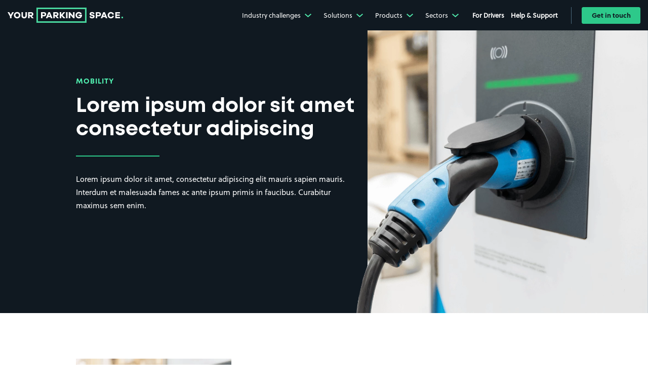

--- FILE ---
content_type: text/html
request_url: https://www.yourparkingspace.co.uk/business/mobility
body_size: 10868
content:
<!DOCTYPE html>
<html lang="en">
	<head>
		<meta charset="UTF-8" />
		<meta http-equiv="X-UA-Compatible" content="IE=edge" />
		<meta name="viewport" content="width=device-width, initial-scale=1.0" />
		<link type="text/css" rel="stylesheet" href="/business/style.css" />
		<link type="text/css" rel="stylesheet" href="/business/sections.css" />
		<link type="text/css" rel="stylesheet" href="/business/pages.css" />
		<link type="text/css" rel="stylesheet" href="/business/category.css" />
		<link type="text/css" rel="stylesheet" href="/business/header.css" />
		<link type="text/css" rel="stylesheet" href="/business/primary-header.css" />
		<link type="text/css" rel="stylesheet" href="/business/footer.css" />
		<link type="text/css" rel="stylesheet" href="/business/primary-footer.css" />
    <link rel="alternate" hreflang="en-GB" href="https://www.yourparkingspace.co.uk/business/mobility" />
    <link rel="alternate" hreflang="en-IE" href="https://www.yourparkingspace.ie/business/mobility" />
    <link rel="alternate" hreflang="x-default" href="https://www.yourparkingspace.co.uk/business/mobility" />
		<title>Title</title>
		<link rel="icon" href="src/favicon.ico" type="image/x-icon">
        <!-- Google Tag Manager -->
        <script>(function(w,d,s,l,i){w[l]=w[l]||[];w[l].push({'gtm.start':
        new Date().getTime(),event:'gtm.js'});var f=d.getElementsByTagName(s)[0],
        j=d.createElement(s),dl=l!='dataLayer'?'&l='+l:'';j.async=true;j.src=
        'https://www.googletagmanager.com/gtm.js?id='+i+dl;f.parentNode.insertBefore(j,f);
        })(window,document,'script','dataLayer','GTM-KSXFLVP');</script>
        <!-- End Google Tag Manager -->
	</head>
	<body class="category-products category-mobility">
        <!-- Google Tag Manager (noscript) -->
        <noscript><iframe src="https://www.googletagmanager.com/ns.html?id=GTM-KSXFLVP"
        height="0" width="0" style="display:none;visibility:hidden"></iframe></noscript>
        <!-- End Google Tag Manager (noscript) -->
		<div class="default-header" data-v-38f9a470 data-v-3a44e300>
            <div class="default-header-inner" data-v-38f9a470>
                <header class="app-header variant-default" data-v-3bcf76b0 data-v-38f9a470>
                    <div class="container-fluid" data-v-3bcf76b0 data-v-3bcf76b0>
                        <div class="header-inner" data-v-3bcf76b0>
                            <div class="logo" data-v-3bcf76b0>
                                <a href="https://www.yourparkingspace.co.uk/" aria-current="page" class="nuxt-link-exact-active nuxt-link-active" data-v-3bcf76b0
                                    ><svg viewBox="0 0 1520.41 200" xmlns="http://www.w3.org/2000/svg" class="full-logo app-logo" data-v-3bcf76b0>
                                        <g transform="translate(-199.8 -440)">
                                            <path d="m679.07 500c18 0 29.37 11.1 29.37 27.58 0 16.84-11.7 27.94-30.21 27.94h-18.87v24.48h-19.7v-80zm-2.27 39c7.64 0 12.3-4.41 12.3-11.22 0-6.45-4.66-11-12.3-11h-17.44v22.22z" fill="#fff"></path>
                                            <path d="m770.18 580-5.61-14.56h-33.68l-5.61 14.56h-21.14l33.44-80h20.18l33.44 80zm-22.45-57.79-10.15 26.27h20.42z" fill="#fff"></path>
                                            <path d="m851.07 580-24.07-27.46h-5.74v27.46h-19.7v-80h40.44c17.32 0 28.78 10.5 28.78 26.15 0 13.13-8.12 22.57-21 25.43l25.05 28.42zm-11.23-43.94c7 0 11.59-3.82 11.59-9.67s-4.54-9.56-11.59-9.56h-18.63v19.23z" fill="#fff"></path>
                                            <path d="m935 580-26.15-30.09h-2.18v30.09h-19.67v-80h19.7v31.76h.87l27.21-31.76h23.64l-34 40.12 36.39 39.88z" fill="#fff"></path>
                                            <path d="m969.76 580v-80h19.71v80z" fill="#fff"></path>
                                            <path d="m1081.13 580h-16.24l-40.48-46.33v46.33h-19.7v-80h16.36l40.48 47.76v-47.76h19.58z" fill="#fff"></path>
                                            <path d="m1179.18 532.84a57.86 57.86 0 0 1 .48 7.28c0 24.24-17.31 41.68-41.44 41.68s-43.11-18.28-43.11-41.8 18.75-41.8 42.76-41.8c17.79 0 33.43 8.36 39 24l-19 5.49c-4.66-9.08-12.3-11.46-20.06-11.46-13 0-22.93 10.27-22.93 23.76s10.15 23.88 23.52 23.88c10.51 0 18.15-5.49 21.14-14.33h-24.48v-16.7z" fill="#fff"></path>
                                            <path d="m579.66 440v200h660v-200zm640 40v140h-620v-160h620z" fill="#49d69d"></path>
                                            <g fill="#fff">
                                                <path d="m250.79 580h-20.06v-24.83l-30.93-55.17h21.49l19.71 35.1 19.46-35.1h22l-31.64 54.93z"></path>
                                                <path d="m368.13 540.12c0 23.29-18.75 41.68-42.63 41.68s-42.63-18.39-42.63-41.68 18.74-41.92 42.63-41.92 42.63 18.51 42.63 41.92zm-19.71 0c0-13.73-9.91-23.88-22.92-23.88s-22.93 10.15-22.93 23.88 9.91 23.64 22.93 23.64 22.92-10.03 22.92-23.64z"></path>
                                                <path d="m454.15 543.94c0 22.93-14.21 37.86-35.47 37.86-21.73 0-36.3-14.93-36.3-37.86v-43.94h19.71v43.94c0 12.18 6.56 19.7 16.59 19.7 9.44 0 15.77-7.52 15.77-19.7v-43.94h19.7z"></path>
                                                <path d="m519.71 580-24.12-27.46h-5.73v27.46h-19.71v-80h40.48c17.32 0 28.78 10.5 28.78 26.15 0 13.13-8.12 22.57-21 25.43l25.06 28.42zm-11.23-43.94c7 0 11.59-3.82 11.59-9.67s-4.54-9.56-11.59-9.56h-18.62v19.23z"></path>
                                                <path d="m1345.15 521.37-19.35 3.94c-1.43-7.52-7.64-11.22-14-11.22-6.57 0-10.75 3.58-10.75 8.12 0 3.22 1.44 5.61 6.45 6.68l16.6 3.71c13.85 3.1 22 10.62 22 23.28 0 17.08-15.16 25.92-33 25.92-18 0-32.84-8.6-35-24.25l20.31-3.94c2 8.24 7.76 11.83 15.76 11.83 7.4 0 11.82-3.35 11.82-8.24 0-3.59-1.67-5.86-7.4-7.05l-16.72-3.58c-11.47-2.63-21.5-8.6-21.5-23.17 0-15.52 12.9-25.2 31.65-25.2 17.48 0 30.14 8.6 33.13 23.17z"></path>
                                                <path d="m1400.6 500c18 0 29.38 11.1 29.38 27.58 0 16.84-11.71 27.94-30.22 27.94h-18.86v24.48h-19.71v-80zm-2.27 39c7.64 0 12.3-4.41 12.3-11.22 0-6.45-4.66-11-12.3-11h-17.43v22.22z"></path>
                                                <path d="m1492.71 580-5.61-14.56h-33.68l-5.61 14.56h-21.14l33.44-80h20.18l33.44 80zm-22.45-57.79-10.15 26.27h20.42z"></path>
                                                <path d="m1601.07 550c-3.71 20.06-19.83 31.77-40.37 31.77-23.76 0-42.51-18.27-42.51-41.8s18.75-41.8 42.51-41.8c19.71 0 36.43 11.71 40.25 30.69l-19.35 4.54c-2.51-11.58-10.63-17.19-20.9-17.19-12.65 0-22.8 10.15-22.8 23.76s10.15 23.88 22.8 23.88c10.15 0 18.27-5.73 21-17.67z"></path>
                                                <path d="m1680.2 580h-62.33v-80h62v17h-42.27v15h38.81v16h-38.81v15h42.63z"></path>
                                            </g>
                                        </g>
                                        <path d="m1500.41 120h20v20h-20z" fill="#49d69d"></path>
                                    </svg>
                                    <svg xmlns="http://www.w3.org/2000/svg" width="30" height="30" viewBox="0 0 30 30" class="icon-logo app-logo" data-v-3bcf76b0>
                                        <defs>
                                            <clipPath id="q8t2a"><path d="M0 30h30V0H0z"></path></clipPath>
                                        </defs>
                                        <path fill="#fff" d="M15.75 9c2.706 0 4.407 1.666 4.407 4.138 0 2.525-1.755 4.191-4.532 4.191h-2.83v3.672H9.84V9zm-.34 5.857c1.147 0 1.846-.662 1.846-1.683 0-.968-.7-1.648-1.846-1.648h-2.615v3.331z"></path>
                                        <g clip-path="url(#q8t2a)"><path fill="#49d69d" d="M0 0h30v30H0zm3 27h24V3H3z"></path></g>
                                    </svg>
                                    <div class="sr-only" data-v-3bcf76b0>Go to the homepage</div></a
                                >
                            </div>
                            <div class="navigation-container" data-v-3bcf76b0>
                                <nav class="app-navigation" data-v-7f610352 data-v-38f9a470>
                                    <ul class="list-unstyled" data-v-7f610352>
                                        <li data-v-7f610352>
                                            <a href="javascript:" aria-current="page" class="nuxt-link-exact-active nuxt-link-active" data-v-7f610352>
                                                Industry challenges
                                                <svg xmlns="http://www.w3.org/2000/svg" width="13" height="7" viewBox="0 0 13 7" class="app-icon" data-v-4b8d498a data-v-4b8d498a data-v-7f610352><path d="M6.5 7l.624-.533L13 1.39 11.751 0 6.5 4.534 1.249 0 0 1.391l5.876 5.076z" data-v-4b8d498a data-v-4b8d498a></path></svg>
                                            </a>
                                            <div class="navigation-dropdown" data-v-2ec4344b data-v-7f610352>
                                                <div class="submenu-container" data-v-2ec4344b>
                                                    <div class="navigation-dropdown-container" data-v-2ec4344b>
                                                        <div class="navigation-submenu" data-v-4f958783 data-v-2ec4344b>
                                                            <div class="submenu-content how-it-works" data-v-bd949eaa data-v-4f958783 data-v-4f958783>
                                                                <div class="content fade-in" data-v-bd949eaa>
                                                                    <div class="navigation-submenu-items" data-v-0ad0114b data-v-bd949eaa>
                                                                        <div class="row" data-v-0ad0114b data-v-0ad0114b>
                                                                            <div class="item-column col-md-6 col-lg-4" data-v-0ad0114b data-v-0ad0114b>
                                                                                <div class="navigation-submenu-item" data-v-3b63ada9 data-v-0ad0114b>
                                                                                    <div class="inner" data-v-3b63ada9>
                                                                                        <div class="content-column" data-v-3b63ada9>
                                                                                            <h6 data-v-3b63ada9>Unauthorised users</h6>
                                                                                            <p class="text" data-v-3b63ada9>Solve problem parking</p>
                                                                                            <p data-v-3b63ada9>
                                                                                                <a href="/business/challenges/unauthorised-parking" class="link" data-v-3b63ada9>
                                                                                                    Learn more
                                                                                                    <span class="sr-only" data-v-3b63ada9>about Drivers</span> <svg height="15" viewBox="0 0 19 15" width="19" xmlns="http://www.w3.org/2000/svg" class="app-icon" data-v-4b8d498a data-v-4b8d498a data-v-3b63ada9><path d="m17 9.38-1.91-1.92-4.251 4.32v-13.78h-2.679v13.78l-4.25-4.32-1.91 1.92 7.5 7.62z" transform="matrix(0 -1 1 0 2 17)" data-v-4b8d498a data-v-4b8d498a></path></svg>
                                                                                                </a>
                                                                                            </p>
                                                                                        </div>
                                                                                    </div>
                                                                                </div>
                                                                            </div>
                                                                            <div class="item-column col-md-6 col-lg-4" data-v-0ad0114b data-v-0ad0114b>
                                                                                <div class="navigation-submenu-item" data-v-3b63ada9 data-v-0ad0114b>
                                                                                    <div class="inner" data-v-3b63ada9>
                                                                                        <div class="content-column" data-v-3b63ada9>
                                                                                            <h6 data-v-3b63ada9>Revenue generation</h6>
                                                                                            <p class="text" data-v-3b63ada9>Incentivise profit maximisation</p>
                                                                                            <p data-v-3b63ada9>
                                                                                                <a href="/business/challenges/revenue-generation" class="link" data-v-3b63ada9>
                                                                                                    Learn more
                                                                                                    <span class="sr-only" data-v-3b63ada9>about Parking Providers</span> <svg height="15" viewBox="0 0 19 15" width="19" xmlns="http://www.w3.org/2000/svg" class="app-icon" data-v-4b8d498a data-v-4b8d498a data-v-3b63ada9><path d="m17 9.38-1.91-1.92-4.251 4.32v-13.78h-2.679v13.78l-4.25-4.32-1.91 1.92 7.5 7.62z" transform="matrix(0 -1 1 0 2 17)" data-v-4b8d498a data-v-4b8d498a></path></svg>
                                                                                                </a>
                                                                                            </p>
                                                                                        </div>
                                                                                    </div>
                                                                                </div>
                                                                            </div>
                                                                            <div class="item-column col-md-6 col-lg-4" data-v-0ad0114b data-v-0ad0114b>
                                                                                <div class="navigation-submenu-item" data-v-3b63ada9 data-v-0ad0114b>
                                                                                    <div class="inner" data-v-3b63ada9>
                                                                                        <div class="content-column" data-v-3b63ada9>
                                                                                            <h6 data-v-3b63ada9>Barrier problems</h6>
                                                                                            <p class="text" data-v-3b63ada9>Unavoidable security and revenue implications</p>
                                                                                            <p data-v-3b63ada9>
                                                                                                <a href="/business/challenges/barrier-problems" class="link" data-v-3b63ada9>
                                                                                                    Learn more
                                                                                                    <span class="sr-only" data-v-3b63ada9>about Best Price Guarantee</span> <svg height="15" viewBox="0 0 19 15" width="19" xmlns="http://www.w3.org/2000/svg" class="app-icon" data-v-4b8d498a data-v-4b8d498a data-v-3b63ada9><path d="m17 9.38-1.91-1.92-4.251 4.32v-13.78h-2.679v13.78l-4.25-4.32-1.91 1.92 7.5 7.62z" transform="matrix(0 -1 1 0 2 17)" data-v-4b8d498a data-v-4b8d498a></path></svg>
                                                                                                </a>
                                                                                            </p>
                                                                                        </div>
                                                                                    </div>
                                                                                </div>
                                                                            </div>
                                                                            <div class="item-column col-md-6 col-lg-4" data-v-0ad0114b data-v-0ad0114b>
                                                                                <div class="navigation-submenu-item" data-v-3b63ada9 data-v-0ad0114b>
                                                                                    <div class="inner" data-v-3b63ada9>
                                                                                        <div class="content-column" data-v-3b63ada9>
                                                                                            <h6 data-v-3b63ada9>Existing operators</h6>
                                                                                            <p class="text" data-v-3b63ada9>An unsustainable business model</p>
                                                                                            <p data-v-3b63ada9>
                                                                                                <a href="/business/challenges/existing-operators" class="link" data-v-3b63ada9>
                                                                                                    Learn more
                                                                                                    <span class="sr-only" data-v-3b63ada9>about A Greener way</span> <svg height="15" viewBox="0 0 19 15" width="19" xmlns="http://www.w3.org/2000/svg" class="app-icon" data-v-4b8d498a data-v-4b8d498a data-v-3b63ada9><path d="m17 9.38-1.91-1.92-4.251 4.32v-13.78h-2.679v13.78l-4.25-4.32-1.91 1.92 7.5 7.62z" transform="matrix(0 -1 1 0 2 17)" data-v-4b8d498a data-v-4b8d498a></path></svg>
                                                                                                </a>
                                                                                            </p>
                                                                                        </div>
                                                                                    </div>
                                                                                </div>
                                                                            </div>
                                                                            <div class="item-column col-md-6 col-lg-4" data-v-0ad0114b data-v-0ad0114b>
                                                                                <div class="navigation-submenu-item" data-v-3b63ada9 data-v-0ad0114b>
                                                                                    <div class="inner" data-v-3b63ada9>
                                                                                        <div class="content-column" data-v-3b63ada9>
                                                                                            <h6 data-v-3b63ada9>Customer experience</h6>
                                                                                            <p class="text" data-v-3b63ada9>The new key brand differentiator</p>
                                                                                            <p data-v-3b63ada9>
                                                                                                <a href="/business/challenges/customer-experience" class="link" data-v-3b63ada9>
                                                                                                    Learn more
                                                                                                    <span class="sr-only" data-v-3b63ada9>about FAQs</span> <svg height="15" viewBox="0 0 19 15" width="19" xmlns="http://www.w3.org/2000/svg" class="app-icon" data-v-4b8d498a data-v-4b8d498a data-v-3b63ada9><path d="m17 9.38-1.91-1.92-4.251 4.32v-13.78h-2.679v13.78l-4.25-4.32-1.91 1.92 7.5 7.62z" transform="matrix(0 -1 1 0 2 17)" data-v-4b8d498a data-v-4b8d498a></path></svg>
                                                                                                </a>
                                                                                            </p>
                                                                                        </div>
                                                                                    </div>
                                                                                </div>
                                                                            </div>
                                                                        </div>
                                                                    </div>
                                                                </div>
                                                            </div>
                                                        </div>
                                                    </div>
                                                </div>
                                                <div class="app-backdrop" onmouseover="closeDropdown()" onclick="closeDropdown()" data-v-2e2755f5 data-v-2ec4344b></div>
                                            </div>
                                        </li>
                                        <li data-v-7f610352>
                                            <a href="javascript:" aria-current="page" class="nuxt-link-exact-active nuxt-link-active" data-v-7f610352>
                                                Solutions
                                                <svg xmlns="http://www.w3.org/2000/svg" width="13" height="7" viewBox="0 0 13 7" class="app-icon" data-v-4b8d498a data-v-4b8d498a data-v-7f610352><path d="M6.5 7l.624-.533L13 1.39 11.751 0 6.5 4.534 1.249 0 0 1.391l5.876 5.076z" data-v-4b8d498a data-v-4b8d498a></path></svg>
                                            </a>
                                            <div class="navigation-dropdown" data-v-2ec4344b data-v-7f610352>
                                                <div class="submenu-container" data-v-2ec4344b>
                                                    <div class="navigation-dropdown-container" data-v-2ec4344b>
                                                        <div class="navigation-submenu" data-v-4f958783 data-v-2ec4344b>
                                                            <div class="submenu-content how-it-works" data-v-bd949eaa data-v-4f958783 data-v-4f958783>
                                                                <div class="content fade-in" data-v-bd949eaa>
                                                                    <div class="navigation-submenu-items" data-v-0ad0114b data-v-bd949eaa>
                                                                        <div class="row" data-v-0ad0114b data-v-0ad0114b>
                                                                            <div class="item-column col-md-6 col-lg-4" data-v-0ad0114b data-v-0ad0114b>
                                                                                <div class="navigation-submenu-item" data-v-3b63ada9 data-v-0ad0114b>
                                                                                    <div class="inner" data-v-3b63ada9>
                                                                                        <div class="content-column" data-v-3b63ada9>
                                                                                            <h6 data-v-3b63ada9>Car park management</h6>
                                                                                            <p class="text" data-v-3b63ada9>Manage your car park more effectively and more profitably with YourParkingSpace.</p>
                                                                                            <p data-v-3b63ada9>
                                                                                                <a href="/business/solutions/car-park-management" class="link" data-v-3b63ada9>
                                                                                                    Learn more
                                                                                                    <span class="sr-only" data-v-3b63ada9>about Drivers</span> <svg height="15" viewBox="0 0 19 15" width="19" xmlns="http://www.w3.org/2000/svg" class="app-icon" data-v-4b8d498a data-v-4b8d498a data-v-3b63ada9><path d="m17 9.38-1.91-1.92-4.251 4.32v-13.78h-2.679v13.78l-4.25-4.32-1.91 1.92 7.5 7.62z" transform="matrix(0 -1 1 0 2 17)" data-v-4b8d498a data-v-4b8d498a></path></svg>
                                                                                                </a>
                                                                                            </p>
                                                                                        </div>
                                                                                    </div>
                                                                                </div>
                                                                            </div>
                                                                            <div class="item-column col-md-6 col-lg-4" data-v-0ad0114b data-v-0ad0114b>
                                                                                <div class="navigation-submenu-item" data-v-3b63ada9 data-v-0ad0114b>
                                                                                    <div class="inner" data-v-3b63ada9>
                                                                                        <div class="content-column" data-v-3b63ada9>
                                                                                            <h6 data-v-3b63ada9>Electric charging</h6>
                                                                                            <p class="text" data-v-3b63ada9>Diversity your revenue through EV charging facilities</p>
                                                                                            <p data-v-3b63ada9>
                                                                                                <a href="/business/solutions/electric-charge-points" class="link" data-v-3b63ada9>
                                                                                                    Learn more
                                                                                                    <span class="sr-only" data-v-3b63ada9>about Parking Providers</span> <svg height="15" viewBox="0 0 19 15" width="19" xmlns="http://www.w3.org/2000/svg" class="app-icon" data-v-4b8d498a data-v-4b8d498a data-v-3b63ada9><path d="m17 9.38-1.91-1.92-4.251 4.32v-13.78h-2.679v13.78l-4.25-4.32-1.91 1.92 7.5 7.62z" transform="matrix(0 -1 1 0 2 17)" data-v-4b8d498a data-v-4b8d498a></path></svg>
                                                                                                </a>
                                                                                            </p>
                                                                                        </div>
                                                                                    </div>
                                                                                </div>
                                                                            </div>
                                                                            <div class="item-column col-md-6 col-lg-4" data-v-0ad0114b data-v-0ad0114b>
                                                                                <div class="navigation-submenu-item" data-v-3b63ada9 data-v-0ad0114b>
                                                                                    <div class="inner" data-v-3b63ada9>
                                                                                        <div class="content-column" data-v-3b63ada9>
                                                                                            <h6 data-v-3b63ada9>Customer acquisition</h6>
                                                                                            <p class="text" data-v-3b63ada9>Leverage hyper-local marketing initiatives to drive demand</p>
                                                                                            <p data-v-3b63ada9>
                                                                                                <a href="/business/solutions/customer-acquisition" class="link" data-v-3b63ada9>
                                                                                                    Learn more
                                                                                                    <span class="sr-only" data-v-3b63ada9>about Best Price Guarantee</span> <svg height="15" viewBox="0 0 19 15" width="19" xmlns="http://www.w3.org/2000/svg" class="app-icon" data-v-4b8d498a data-v-4b8d498a data-v-3b63ada9><path d="m17 9.38-1.91-1.92-4.251 4.32v-13.78h-2.679v13.78l-4.25-4.32-1.91 1.92 7.5 7.62z" transform="matrix(0 -1 1 0 2 17)" data-v-4b8d498a data-v-4b8d498a></path></svg>
                                                                                                </a>
                                                                                            </p>
                                                                                        </div>
                                                                                    </div>
                                                                                </div>
                                                                            </div>
                                                                            <div class="item-column col-md-6 col-lg-4" data-v-0ad0114b data-v-0ad0114b>
                                                                                <div class="navigation-submenu-item" data-v-3b63ada9 data-v-0ad0114b>
                                                                                    <div class="inner" data-v-3b63ada9>
                                                                                        <div class="content-column" data-v-3b63ada9>
                                                                                            <h6 data-v-3b63ada9>Cashless payments</h6>
                                                                                            <p class="text" data-v-3b63ada9>A simpler and more secure way to collect payments</p>
                                                                                            <p data-v-3b63ada9>
                                                                                                <a href="/business/solutions/cashless-payments" class="link" data-v-3b63ada9>
                                                                                                    Learn more
                                                                                                    <span class="sr-only" data-v-3b63ada9>about A Greener way</span> <svg height="15" viewBox="0 0 19 15" width="19" xmlns="http://www.w3.org/2000/svg" class="app-icon" data-v-4b8d498a data-v-4b8d498a data-v-3b63ada9><path d="m17 9.38-1.91-1.92-4.251 4.32v-13.78h-2.679v13.78l-4.25-4.32-1.91 1.92 7.5 7.62z" transform="matrix(0 -1 1 0 2 17)" data-v-4b8d498a data-v-4b8d498a></path></svg>
                                                                                                </a>
                                                                                            </p>
                                                                                        </div>
                                                                                    </div>
                                                                                </div>
                                                                            </div>
                                                                            <div class="item-column col-md-6 col-lg-4" data-v-0ad0114b data-v-0ad0114b>
                                                                                <div class="navigation-submenu-item" data-v-3b63ada9 data-v-0ad0114b>
                                                                                    <div class="inner" data-v-3b63ada9>
                                                                                        <div class="content-column" data-v-3b63ada9>
                                                                                            <h6 data-v-3b63ada9>Data analytics</h6>
                                                                                            <p class="text" data-v-3b63ada9>Create a competitive advantage using the industry's most powerful parking BI tool</p>
                                                                                            <p data-v-3b63ada9>
                                                                                                <a href="/business/solutions/data-analytics" class="link" data-v-3b63ada9>
                                                                                                    Learn more
                                                                                                    <span class="sr-only" data-v-3b63ada9>about FAQs</span> <svg height="15" viewBox="0 0 19 15" width="19" xmlns="http://www.w3.org/2000/svg" class="app-icon" data-v-4b8d498a data-v-4b8d498a data-v-3b63ada9><path d="m17 9.38-1.91-1.92-4.251 4.32v-13.78h-2.679v13.78l-4.25-4.32-1.91 1.92 7.5 7.62z" transform="matrix(0 -1 1 0 2 17)" data-v-4b8d498a data-v-4b8d498a></path></svg>
                                                                                                </a>
                                                                                            </p>
                                                                                        </div>
                                                                                    </div>
                                                                                </div>
                                                                            </div>
                                                                            <div class="item-column col-md-6 col-lg-4" data-v-0ad0114b data-v-0ad0114b>
                                                                                <div class="navigation-submenu-item" data-v-3b63ada9 data-v-0ad0114b>
                                                                                    <div class="inner" data-v-3b63ada9>
                                                                                        <div class="content-column" data-v-3b63ada9>
                                                                                            <h6 data-v-3b63ada9>Pre-book</h6>
                                                                                            <p class="text" data-v-3b63ada9>Yield parking assets and maximise revenue through the UK's most trusted online parking platform</p>
                                                                                            <p data-v-3b63ada9>
                                                                                                <a href="/business/solutions/pre-book-system" class="link" data-v-3b63ada9>
                                                                                                    Learn more
                                                                                                    <span class="sr-only" data-v-3b63ada9>about FAQs</span> <svg height="15" viewBox="0 0 19 15" width="19" xmlns="http://www.w3.org/2000/svg" class="app-icon" data-v-4b8d498a data-v-4b8d498a data-v-3b63ada9><path d="m17 9.38-1.91-1.92-4.251 4.32v-13.78h-2.679v13.78l-4.25-4.32-1.91 1.92 7.5 7.62z" transform="matrix(0 -1 1 0 2 17)" data-v-4b8d498a data-v-4b8d498a></path></svg>
                                                                                                </a>
                                                                                            </p>
                                                                                        </div>
                                                                                    </div>
                                                                                </div>
                                                                            </div>
                                                                        </div>
                                                                    </div>
                                                                </div>
                                                            </div>
                                                        </div>
                                                    </div>
                                                </div>
                                                <div class="app-backdrop" onmouseover="closeDropdown()" onclick="closeDropdown()" data-v-2e2755f5 data-v-2ec4344b></div>
                                            </div>
                                        </li>
                                        <li data-v-7f610352>
                                            <a href="javascript:" aria-current="page" class="nuxt-link-exact-active nuxt-link-active" data-v-7f610352>
                                                Products
                                                <svg xmlns="http://www.w3.org/2000/svg" width="13" height="7" viewBox="0 0 13 7" class="app-icon" data-v-4b8d498a data-v-4b8d498a data-v-7f610352><path d="M6.5 7l.624-.533L13 1.39 11.751 0 6.5 4.534 1.249 0 0 1.391l5.876 5.076z" data-v-4b8d498a data-v-4b8d498a></path></svg>
                                            </a>
                                            <div class="navigation-dropdown" data-v-2ec4344b data-v-7f610352>
                                                <div class="submenu-container" data-v-2ec4344b>
                                                    <div class="navigation-dropdown-container" data-v-2ec4344b>
                                                        <div class="navigation-submenu" data-v-4f958783 data-v-2ec4344b>
                                                            <div class="submenu-content company" data-v-bd949eaa data-v-4f958783 data-v-4f958783>
                                                                <div data-v-bd949eaa="" class="content">
                                                                    <div data-v-0ad0114b="" data-v-bd949eaa="" class="navigation-submenu-items">
                                                                        <div data-v-0ad0114b="" class="row">
                                                                            <div data-v-0ad0114b="" class="item-column col-md-6 col-lg-4">
                                                                                <div data-v-3b63ada9="" data-v-0ad0114b="" class="navigation-submenu-item">
                                                                                    <div data-v-3b63ada9="" class="inner">
                                                                                        <div data-v-3b63ada9="" class="content-column">
                                                                                            <h6 data-v-3b63ada9="">
                                                                                                <a data-v-3b63ada9="" href="/business/products/pre-book-parking" aria-current="page" class="nuxt-link-exact-active nuxt-link-active">
                                                                                                    Pre-book
                                                                                                    <svg data-v-4b8d498a="" data-v-3b63ada9="" height="15" viewBox="0 0 19 15" width="19" xmlns="http://www.w3.org/2000/svg" class="app-icon"><path data-v-4b8d498a="" d="m17 9.38-1.91-1.92-4.251 4.32v-13.78h-2.679v13.78l-4.25-4.32-1.91 1.92 7.5 7.62z" transform="matrix(0 -1 1 0 2 17)"></path></svg>
                                                                                                </a>
                                                                                            </h6>
                                                                                        </div>
                                                                                    </div>
                                                                                </div>
                                                                            </div>
                                                                            <div data-v-0ad0114b="" class="item-column col-md-6 col-lg-4">
                                                                                <div data-v-3b63ada9="" data-v-0ad0114b="" class="navigation-submenu-item">
                                                                                    <div data-v-3b63ada9="" class="inner">
                                                                                        <div data-v-3b63ada9="" class="content-column">
                                                                                            <h6 data-v-3b63ada9="">
                                                                                                <a data-v-3b63ada9="" href="/business/products/pay-by-mobile" aria-current="page" class="nuxt-link-exact-active nuxt-link-active">
                                                                                                    Pay by mobile
                                                                                                    <svg data-v-4b8d498a="" data-v-3b63ada9="" height="15" viewBox="0 0 19 15" width="19" xmlns="http://www.w3.org/2000/svg" class="app-icon"><path data-v-4b8d498a="" d="m17 9.38-1.91-1.92-4.251 4.32v-13.78h-2.679v13.78l-4.25-4.32-1.91 1.92 7.5 7.62z" transform="matrix(0 -1 1 0 2 17)"></path></svg>
                                                                                                </a>
                                                                                            </h6>
                                                                                        </div>
                                                                                    </div>
                                                                                </div>
                                                                            </div>
                                                                            <div data-v-0ad0114b="" class="item-column col-md-6 col-lg-4">
                                                                                <div data-v-3b63ada9="" data-v-0ad0114b="" class="navigation-submenu-item">
                                                                                    <div data-v-3b63ada9="" class="inner">
                                                                                        <div data-v-3b63ada9="" class="content-column">
                                                                                            <h6 data-v-3b63ada9="">
                                                                                                <a data-v-3b63ada9="" href="/business/products/payment-kiosk" aria-current="page" class="nuxt-link-exact-active nuxt-link-active">
                                                                                                    Payment kiosk
                                                                                                    <svg data-v-4b8d498a="" data-v-3b63ada9="" height="15" viewBox="0 0 19 15" width="19" xmlns="http://www.w3.org/2000/svg" class="app-icon"><path data-v-4b8d498a="" d="m17 9.38-1.91-1.92-4.251 4.32v-13.78h-2.679v13.78l-4.25-4.32-1.91 1.92 7.5 7.62z" transform="matrix(0 -1 1 0 2 17)"></path></svg>
                                                                                                </a>
                                                                                            </h6>
                                                                                        </div>
                                                                                    </div>
                                                                                </div>
                                                                            </div>
                                                                            <div data-v-0ad0114b="" class="item-column col-md-6 col-lg-4">
                                                                                <div data-v-3b63ada9="" data-v-0ad0114b="" class="navigation-submenu-item">
                                                                                    <div data-v-3b63ada9="" class="inner">
                                                                                        <div data-v-3b63ada9="" class="content-column">
                                                                                            <h6 data-v-3b63ada9="">
                                                                                                <a data-v-3b63ada9="" href="/business/products/analytics-dashboard" aria-current="page" class="nuxt-link-exact-active nuxt-link-active">
                                                                                                    Analytics dashboard
                                                                                                    <svg data-v-4b8d498a="" data-v-3b63ada9="" height="15" viewBox="0 0 19 15" width="19" xmlns="http://www.w3.org/2000/svg" class="app-icon"><path data-v-4b8d498a="" d="m17 9.38-1.91-1.92-4.251 4.32v-13.78h-2.679v13.78l-4.25-4.32-1.91 1.92 7.5 7.62z" transform="matrix(0 -1 1 0 2 17)"></path></svg>
                                                                                                </a>
                                                                                            </h6>
                                                                                        </div>
                                                                                    </div>
                                                                                </div>
                                                                            </div>
                                                                            <div data-v-0ad0114b="" class="item-column col-md-6 col-lg-4">
                                                                                <div data-v-3b63ada9="" data-v-0ad0114b="" class="navigation-submenu-item">
                                                                                    <div data-v-3b63ada9="" class="inner">
                                                                                        <div data-v-3b63ada9="" class="content-column">
                                                                                            <h6 data-v-3b63ada9="">
                                                                                                <a data-v-3b63ada9="" href="/business/products/charging-stations" aria-current="page" class="nuxt-link-exact-active nuxt-link-active">
                                                                                                    Charging stations
                                                                                                    <svg data-v-4b8d498a="" data-v-3b63ada9="" height="15" viewBox="0 0 19 15" width="19" xmlns="http://www.w3.org/2000/svg" class="app-icon"><path data-v-4b8d498a="" d="m17 9.38-1.91-1.92-4.251 4.32v-13.78h-2.679v13.78l-4.25-4.32-1.91 1.92 7.5 7.62z" transform="matrix(0 -1 1 0 2 17)"></path></svg>
                                                                                                </a>
                                                                                            </h6>
                                                                                        </div>
                                                                                    </div>
                                                                                </div>
                                                                            </div>
                                                                            <div data-v-0ad0114b="" class="item-column col-md-6 col-lg-4">
                                                                                <div data-v-3b63ada9="" data-v-0ad0114b="" class="navigation-submenu-item">
                                                                                    <div data-v-3b63ada9="" class="inner">
                                                                                        <div data-v-3b63ada9="" class="content-column">
                                                                                            <h6 data-v-3b63ada9="">
                                                                                                <a data-v-3b63ada9="" href="/business/products/intelligent-anpr" aria-current="page" class="nuxt-link-exact-active nuxt-link-active">
                                                                                                    Intelligent ANPR
                                                                                                    <svg data-v-4b8d498a="" data-v-3b63ada9="" height="15" viewBox="0 0 19 15" width="19" xmlns="http://www.w3.org/2000/svg" class="app-icon"><path data-v-4b8d498a="" d="m17 9.38-1.91-1.92-4.251 4.32v-13.78h-2.679v13.78l-4.25-4.32-1.91 1.92 7.5 7.62z" transform="matrix(0 -1 1 0 2 17)"></path></svg>
                                                                                                </a>
                                                                                            </h6>
                                                                                        </div>
                                                                                    </div>
                                                                                </div>
                                                                            </div>
                                                                            <div data-v-0ad0114b="" class="item-column col-md-6 col-lg-4">
                                                                                <div data-v-3b63ada9="" data-v-0ad0114b="" class="navigation-submenu-item">
                                                                                    <div data-v-3b63ada9="" class="inner">
                                                                                        <div data-v-3b63ada9="" class="content-column">
                                                                                            <h6 data-v-3b63ada9="">
                                                                                                <a data-v-3b63ada9="" href="/business/products/ivr-number" aria-current="page" class="nuxt-link-exact-active nuxt-link-active">
                                                                                                    IVR number
                                                                                                    <svg data-v-4b8d498a="" data-v-3b63ada9="" height="15" viewBox="0 0 19 15" width="19" xmlns="http://www.w3.org/2000/svg" class="app-icon"><path data-v-4b8d498a="" d="m17 9.38-1.91-1.92-4.251 4.32v-13.78h-2.679v13.78l-4.25-4.32-1.91 1.92 7.5 7.62z" transform="matrix(0 -1 1 0 2 17)"></path></svg>
                                                                                                </a>
                                                                                            </h6>
                                                                                        </div>
                                                                                    </div>
                                                                                </div>
                                                                            </div>
                                                                        </div>
                                                                    </div>
                                                                </div>
                                                            </div>
                                                        </div>
                                                    </div>
                                                </div>
                                                <div class="app-backdrop" onmouseover="closeDropdown()" onclick="closeDropdown()" data-v-2e2755f5 data-v-2ec4344b></div>
                                            </div>
                                        </li>
                                        <li data-v-7f610352>
                                            <a href="javascript:" aria-current="page" class="nuxt-link-exact-active nuxt-link-active" data-v-7f610352>
                                                Sectors
                                                <svg xmlns="http://www.w3.org/2000/svg" width="13" height="7" viewBox="0 0 13 7" class="app-icon" data-v-4b8d498a data-v-4b8d498a data-v-7f610352><path d="M6.5 7l.624-.533L13 1.39 11.751 0 6.5 4.534 1.249 0 0 1.391l5.876 5.076z" data-v-4b8d498a data-v-4b8d498a></path></svg>
                                            </a>
                                            <div class="navigation-dropdown" data-v-2ec4344b data-v-7f610352>
                                                <div class="submenu-container" data-v-2ec4344b>
                                                    <div class="navigation-dropdown-container" data-v-2ec4344b>
                                                        <div class="navigation-submenu" data-v-4f958783 data-v-2ec4344b>
                                                            <div class="submenu-content how-it-works" data-v-bd949eaa data-v-4f958783 data-v-4f958783>
                                                                <div class="content fade-in" data-v-bd949eaa>
                                                                    <div class="navigation-submenu-items" data-v-0ad0114b data-v-bd949eaa>
                                                                        <div class="row" data-v-0ad0114b data-v-0ad0114b>
                                                                            <div class="item-column col-md-6 col-lg-4" data-v-0ad0114b data-v-0ad0114b>
                                                                                <div class="navigation-submenu-item" data-v-3b63ada9 data-v-0ad0114b>
                                                                                    <div class="inner" data-v-3b63ada9>
                                                                                        <div class="content-column" data-v-3b63ada9>
                                                                                            <h6 data-v-3b63ada9>Hotels &amp; hospitality</h6>
                                                                                            <p class="text" data-v-3b63ada9>The guest experience starts (and ends) in your car park</p>
                                                                                            <p data-v-3b63ada9>
                                                                                                <a href="/business/sectors/hotels-hospitality" class="link" data-v-3b63ada9>
                                                                                                    Learn more
                                                                                                    <span class="sr-only" data-v-3b63ada9>about Drivers</span> <svg height="15" viewBox="0 0 19 15" width="19" xmlns="http://www.w3.org/2000/svg" class="app-icon" data-v-4b8d498a data-v-4b8d498a data-v-3b63ada9><path d="m17 9.38-1.91-1.92-4.251 4.32v-13.78h-2.679v13.78l-4.25-4.32-1.91 1.92 7.5 7.62z" transform="matrix(0 -1 1 0 2 17)" data-v-4b8d498a data-v-4b8d498a></path></svg>
                                                                                                </a>
                                                                                            </p>
                                                                                        </div>
                                                                                    </div>
                                                                                </div>
                                                                            </div>
                                                                            <div class="item-column col-md-6 col-lg-4" data-v-0ad0114b data-v-0ad0114b>
                                                                                <div class="navigation-submenu-item" data-v-3b63ada9 data-v-0ad0114b>
                                                                                    <div class="inner" data-v-3b63ada9>
                                                                                        <div class="content-column" data-v-3b63ada9>
                                                                                            <h6 data-v-3b63ada9>Local authority & public sector</h6>
                                                                                            <p class="text" data-v-3b63ada9>Reimagine your town centre through efficient parking</p>
                                                                                            <p data-v-3b63ada9>
                                                                                                <a href="/business/sectors/local-authorities" class="link" data-v-3b63ada9>
                                                                                                    Learn more
                                                                                                    <span class="sr-only" data-v-3b63ada9>about Parking Providers</span> <svg height="15" viewBox="0 0 19 15" width="19" xmlns="http://www.w3.org/2000/svg" class="app-icon" data-v-4b8d498a data-v-4b8d498a data-v-3b63ada9><path d="m17 9.38-1.91-1.92-4.251 4.32v-13.78h-2.679v13.78l-4.25-4.32-1.91 1.92 7.5 7.62z" transform="matrix(0 -1 1 0 2 17)" data-v-4b8d498a data-v-4b8d498a></path></svg>
                                                                                                </a>
                                                                                            </p>
                                                                                        </div>
                                                                                    </div>
                                                                                </div>
                                                                            </div>
                                                                            <div class="item-column col-md-6 col-lg-4" data-v-0ad0114b data-v-0ad0114b>
                                                                                <div class="navigation-submenu-item" data-v-3b63ada9 data-v-0ad0114b>
                                                                                    <div class="inner" data-v-3b63ada9>
                                                                                        <div class="content-column" data-v-3b63ada9>
                                                                                            <h6 data-v-3b63ada9>Shopping centres & retail</h6>
                                                                                            <p class="text" data-v-3b63ada9>Powerful insights that create enhanced tenant satisfaction and memorable customer experiences</p>
                                                                                            <p data-v-3b63ada9>
                                                                                                <a href="/business/sectors/shopping-centres" class="link" data-v-3b63ada9>
                                                                                                    Learn more
                                                                                                    <span class="sr-only" data-v-3b63ada9>about Best Price Guarantee</span> <svg height="15" viewBox="0 0 19 15" width="19" xmlns="http://www.w3.org/2000/svg" class="app-icon" data-v-4b8d498a data-v-4b8d498a data-v-3b63ada9><path d="m17 9.38-1.91-1.92-4.251 4.32v-13.78h-2.679v13.78l-4.25-4.32-1.91 1.92 7.5 7.62z" transform="matrix(0 -1 1 0 2 17)" data-v-4b8d498a data-v-4b8d498a></path></svg>
                                                                                                </a>
                                                                                            </p>
                                                                                        </div>
                                                                                    </div>
                                                                                </div>
                                                                            </div>
                                                                            <div class="item-column col-md-6 col-lg-4" data-v-0ad0114b data-v-0ad0114b>
                                                                                <div class="navigation-submenu-item" data-v-3b63ada9 data-v-0ad0114b>
                                                                                    <div class="inner" data-v-3b63ada9>
                                                                                        <div class="content-column" data-v-3b63ada9>
                                                                                            <h6 data-v-3b63ada9>Stadiums & venues</h6>
                                                                                            <p class="text" data-v-3b63ada9>Diversify parking revenue both on and off event days</p>
                                                                                            <p data-v-3b63ada9>
                                                                                                <a href="/business/sectors/stadiums-events" class="link" data-v-3b63ada9>
                                                                                                    Learn more
                                                                                                    <span class="sr-only" data-v-3b63ada9>about A Greener way</span> <svg height="15" viewBox="0 0 19 15" width="19" xmlns="http://www.w3.org/2000/svg" class="app-icon" data-v-4b8d498a data-v-4b8d498a data-v-3b63ada9><path d="m17 9.38-1.91-1.92-4.251 4.32v-13.78h-2.679v13.78l-4.25-4.32-1.91 1.92 7.5 7.62z" transform="matrix(0 -1 1 0 2 17)" data-v-4b8d498a data-v-4b8d498a></path></svg>
                                                                                                </a>
                                                                                            </p>
                                                                                        </div>
                                                                                    </div>
                                                                                </div>
                                                                            </div>
                                                                            <div class="item-column col-md-6 col-lg-4" data-v-0ad0114b data-v-0ad0114b>
                                                                                <div class="navigation-submenu-item" data-v-3b63ada9 data-v-0ad0114b>
                                                                                    <div class="inner" data-v-3b63ada9>
                                                                                        <div class="content-column" data-v-3b63ada9>
                                                                                            <h6 data-v-3b63ada9>Supermarkets</h6>
                                                                                            <p class="text" data-v-3b63ada9>Generate revenue and boost foot traffic with ZERO impact on your direct shoppers</p>
                                                                                            <p data-v-3b63ada9>
                                                                                                <a href="/business/sectors/supermarkets" class="link" data-v-3b63ada9>
                                                                                                    Learn more
                                                                                                    <span class="sr-only" data-v-3b63ada9>about FAQs</span> <svg height="15" viewBox="0 0 19 15" width="19" xmlns="http://www.w3.org/2000/svg" class="app-icon" data-v-4b8d498a data-v-4b8d498a data-v-3b63ada9><path d="m17 9.38-1.91-1.92-4.251 4.32v-13.78h-2.679v13.78l-4.25-4.32-1.91 1.92 7.5 7.62z" transform="matrix(0 -1 1 0 2 17)" data-v-4b8d498a data-v-4b8d498a></path></svg>
                                                                                                </a>
                                                                                            </p>
                                                                                        </div>
                                                                                    </div>
                                                                                </div>
                                                                            </div>
                                                                            <div class="item-column col-md-6 col-lg-4" data-v-0ad0114b data-v-0ad0114b>
                                                                                <div class="navigation-submenu-item" data-v-3b63ada9 data-v-0ad0114b>
                                                                                    <div class="inner" data-v-3b63ada9>
                                                                                        <div class="content-column" data-v-3b63ada9>
                                                                                            <h6 data-v-3b63ada9>Service offices</h6>
                                                                                            <p class="text" data-v-3b63ada9>An end-to-end car park solution that solves workplace parking problems</p>
                                                                                            <p data-v-3b63ada9>
                                                                                                <a href="/business/sectors/service-offices" class="link" data-v-3b63ada9>
                                                                                                    Learn more
                                                                                                    <span class="sr-only" data-v-3b63ada9>about FAQs</span> <svg height="15" viewBox="0 0 19 15" width="19" xmlns="http://www.w3.org/2000/svg" class="app-icon" data-v-4b8d498a data-v-4b8d498a data-v-3b63ada9><path d="m17 9.38-1.91-1.92-4.251 4.32v-13.78h-2.679v13.78l-4.25-4.32-1.91 1.92 7.5 7.62z" transform="matrix(0 -1 1 0 2 17)" data-v-4b8d498a data-v-4b8d498a></path></svg>
                                                                                                </a>
                                                                                            </p>
                                                                                        </div>
                                                                                    </div>
                                                                                </div>
                                                                            </div>
                                                                        </div>
                                                                    </div>
                                                                </div>
                                                            </div>
                                                        </div>
                                                    </div>
                                                </div>
                                                <div class="app-backdrop" onmouseover="closeDropdown()" onclick="closeDropdown()" data-v-2e2755f5 data-v-2ec4344b></div>
                                            </div>
                                        </li>
                                    </ul>
                                    <div id="header-backdrop-cancel" class="backdrop-cancel is-display-none" onmouseover="closeDropdown(true)" onclick="closeDropdown(true)" data-v-7f610352></div>
                                </nav>
                            </div>
                            <div class="buttons-container" data-v-3bcf76b0>
                                <div class="header-buttons" data-v-190de25b data-v-38f9a470>
                                    <div class="header-auth" data-v-bbf9485e data-v-190de25b>
                                        <div class="buttons" data-v-bbf9485e data-v-bbf9485e>
                                            <a href="https://www.yourparkingspace.co.uk/using-yps/drivers" target="_blank" class="btn login-button btn-link" data-v-bbf9485e> For Drivers </a>
                                        </div>
                                    </div>
                                    <div class="header-auth" data-v-bbf9485e data-v-190de25b>
                                        <div class="buttons" data-v-bbf9485e data-v-bbf9485e>
                                            <a href="https://www.yourparkingspace.co.uk/support" target="_blank" class="btn login-button btn-link" data-v-bbf9485e> Help & Support </a>
                                        </div>
                                    </div>
                                    <a href="#bottom-form" target="_self" class="btn signup-button btn-primary" data-v-190de25b data-v-bbf9485e> Get in touch </a>
                                </div>
                            </div>
                            <div class="hamburger-container" data-v-3bcf76b0>
                                <button id="app-hamburger" class="app-hamburger btn" data-v-361725db data-v-38f9a470 onclick="hamburgerToggle()"><span class="inner" data-v-361725db></span> <span class="sr-only" data-v-361725db> Show the navigation </span></button>
                            </div>
                        </div>
                    </div>
                </header>
            </div>
        </div>

		<div class="hero-section-text-small-image full-image">
			<div class="container">
				<div class="row">
					<div class="text-side">
						<p class="top-title">Mobility</p>
						<p class="title green-line">
							Lorem ipsum dolor sit amet consectetur adipiscing
						</p>
						<p class="content">
							Lorem ipsum dolor sit amet, consectetur adipiscing elit mauris
							sapien mauris. Interdum et malesuada fames ac ante ipsum primis in
							faucibus. Curabitur maximus sem enim.
						</p>
					</div>
					<div class="image-side">
						<picture>
							<source
								media="(max-width:990px)"
								srcset="/business/src/mobile_hero_7.3.webp"
							/>
							<img src="/business/src/hero_7.3.webp" alt="" class="hero-image" />
						</picture>
					</div>
				</div>
			</div>
		</div>
		<div class="menu-section">
			<div class="grid container container-padding">
				<button class="card" onclick="location.href = '/business/mobility/mobility-ev'">
					<div class="image-container">
						<img src="/business/src/charger_7.3.webp" alt="" />
					</div>
					<div>
						<p>Electric vehicle charging</p>
						<a href="/business/mobility/mobility-ev"
							><span>Find out more </span><span>→</span></a
						>
					</div>
				</button>
				<!-- <button class="card" onclick="location.href = '/business/mobility/mobility-ev'">
					<div class="image-container">
						<img src="/business/src/placeholder_7.3.webp" alt="" />
					</div>
					<div>
						<p>Mobility hubs</p>
						<a href="/business/mobility/mobility-ev"><span>Find out more </span><span>→</span></a>
					</div>
				</button>
				<button class="card" onclick="location.href = '#'">
					<div class="image-container">
						<img src="/business/src/placeholder_7.3.webp" alt="" />
					</div>
					<div>
						<p>Fleet parking services</p>
						<a href="#"><span>Find out more </span><span>→</span></a>
					</div>
				</button>
				<button class="card" onclick="location.href = '#'">
					<div class="image-container">
						<img src="/business/src/placeholder_7.3.webp" alt="" />
					</div>
					<div>
						<p>Last mile logistics</p>
						<a href="#"><span>Find out more </span><span>→</span></a>
					</div>
				</button> -->
			</div>
		</div>
		<div class="bottom-form green-form" id="bottom-form">
			<div class="banner">
                <p class="banner-title">
                    ATTENTION
                </p>
                <p class="banner-content">
                    This form is for business enquiries only.
                    For customer support or other enquiries,
                    please direct your questions to our
                    <a href="https://www.yourparkingspace.co.uk/contact-us">
                        Customer Service Form
                    </a>.
                </p>
            </div>
			<div class="container">
				<div class="row">
					<div class="sent d-none">
						<img src="/business/src/green-icons/message.svg" alt="" />
						<p class="sent-title">Success! Your request has been sent.</p>
						<p class="sent-content">
							Thank you for getting in touch. A member of our team will be in touch with you as soon as possible.
						</p>
					</div>
					<div class="text-side">
						<div class="top-title">Business Enquiries: Talk to an expert</div>
						<div class="title">
							Seeking expert advice for maximising your business's parking potential?
						</div>
						<div class="content">
							Please complete the form, focusing on your business's parking needs.
                            A dedicated solutions representative will reach out within 48 hours
                            to discuss customised solutions that align with your business objectives.
						</div>
					</div>
					<div class="form-wrapper">
						<form action="" method="POST">
							<div class="form-group">
								<input type="text" id="full-name" placeholder=" " required />
								<label for="full-name">Enter full name</label>
							</div>
							<div class="form-group">
								<input type="email" id="email" placeholder=" " required />
								<label for="email">Enter email address</label>
							</div>
							<div class="form-group">
								<input type="tel" id="phone" placeholder=" " required />
								<label for="phone">Enter phone number</label>
							</div>
							<div class="form-group">
								<input type="text" id="company-name" placeholder=" " required />
								<label for="company-name">Enter company name</label>
							</div>
							<div class="form-group">
                                <textarea id="enquiry" rows="5" minlength="10" maxlength="1000" placeholder=" " required></textarea>
                                <label for="enquiry">Your enquiry</label>
							</div>
							<button type="submit" class="btn-green">
                                <div class="spinner hide">
                                    <img src="./src/svgs/animated-spinner.svg" alt="spinner" />
                                </div>
                                Get in touch
                            </button>
						</form>
					</div>
				</div>
			</div>
		</div>

		<footer class="app-footer">
            <div class="container">
                <div class="footer-main">
                    <div class="logos">
                        <a href="https://www.yourparkingspace.co.uk/" target="_self" rel="noopener" data-v-1e1cb2dc="">
                            <svg viewBox="0 0 660 443.59" xmlns="http://www.w3.org/2000/svg" class="app-logo">
                                <g fill="#fff" transform="translate(-630 -318.2)">
                                    <path d="m737.31 400h-20.06v-24.83l-30.93-55.17h21.5l19.7 35.1 19.48-35.1h22l-31.65 54.93z"></path>
                                    <path d="m854.65 360.12c0 23.29-18.74 41.68-42.63 41.68s-42.63-18.39-42.63-41.68 18.75-41.92 42.61-41.92 42.65 18.51 42.65 41.92zm-19.7 0c0-13.73-9.91-23.88-22.93-23.88s-22.92 10.15-22.92 23.88 9.9 23.64 22.9 23.64 23-10.03 23-23.64z"></path>
                                    <path d="m940.68 363.94c0 22.93-14.21 37.86-35.47 37.86-21.73 0-36.3-14.93-36.3-37.86v-43.94h19.7v43.94c0 12.18 6.57 19.7 16.6 19.7 9.44 0 15.76-7.52 15.76-19.7v-43.94h19.71z"></path>
                                    <path d="m1006.24 400-24.13-27.46h-5.73v27.46h-19.7v-80h40.48c17.32 0 28.78 10.5 28.78 26.15 0 13.13-8.12 22.57-21 25.43l25.06 28.42zm-11.24-43.94c7 0 11.58-3.82 11.58-9.67s-4.53-9.56-11.58-9.56h-18.62v19.23z"></path>
                                    <path d="m729.41 500c18 0 29.37 11.1 29.37 27.58 0 16.84-11.7 27.94-30.21 27.94h-18.87v24.48h-19.7v-80zm-2.27 39c7.64 0 12.3-4.41 12.3-11.22 0-6.45-4.66-11-12.3-11h-17.44v22.22z"></path>
                                    <path d="m820.52 580-5.61-14.56h-33.68l-5.61 14.56h-21.14l33.44-80h20.18l33.44 80zm-22.45-57.79-10.15 26.27h20.42z"></path>
                                    <path d="m901.41 580-24.13-27.46h-5.73v27.46h-19.7v-80h40.48c17.32 0 28.78 10.5 28.78 26.15 0 13.13-8.12 22.57-21 25.43l25.06 28.42zm-11.23-43.94c7.05 0 11.58-3.82 11.58-9.67s-4.53-9.56-11.58-9.56h-18.63v19.23z"></path>
                                    <path d="m985.35 580-26.15-30.09h-2.2v30.09h-19.7v-80h19.7v31.76h.87l27.24-31.76h23.65l-34 40.12 36.39 39.88z"></path>
                                    <path d="m1020.1 580v-80h19.71v80z"></path>
                                    <path d="m1131.47 580h-16.24l-40.48-46.33v46.33h-19.75v-80h16.36l40.49 47.76v-47.76h19.58z"></path>
                                    <path d="m1229.52 532.84a57.86 57.86 0 0 1 .48 7.28c0 24.24-17.32 41.68-41.44 41.68s-43.11-18.28-43.11-41.8 18.75-41.8 42.75-41.8c17.8 0 33.44 8.36 39 24l-19 5.49c-4.66-9.08-12.3-11.46-20.07-11.46-13 0-22.92 10.27-22.92 23.76s10.15 23.88 23.52 23.88c10.51 0 18.15-5.49 21.14-14.33h-24.48v-16.7z"></path>
                                    <path d="m754.94 701.37-19.34 3.94c-1.43-7.52-7.64-11.22-14-11.22-6.57 0-10.75 3.58-10.75 8.12 0 3.22 1.43 5.61 6.45 6.68l16.6 3.71c13.85 3.1 22 10.62 22 23.28 0 17.08-15.17 25.92-33 25.92-18 0-32.84-8.6-35-24.25l20.3-3.94c2 8.24 7.76 11.83 15.77 11.83 7.4 0 11.82-3.35 11.82-8.24 0-3.59-1.67-5.86-7.41-7.05l-16.71-3.58c-11.47-2.63-21.5-8.6-21.5-23.17 0-15.52 12.9-25.2 31.65-25.2 17.48 0 30.18 8.6 33.12 23.17z"></path>
                                    <path d="m810.4 680c18 0 29.37 11.1 29.37 27.58 0 16.84-11.7 27.94-30.21 27.94h-18.87v24.48h-19.69v-80zm-2.27 39c7.64 0 12.3-4.41 12.3-11.22 0-6.45-4.66-11-12.3-11h-17.44v22.22z"></path>
                                    <path d="m902.51 760-5.61-14.56h-33.68l-5.61 14.56h-21.14l33.44-80h20.18l33.44 80zm-22.45-57.79-10.15 26.27h20.42z"></path>
                                    <path d="m1010.86 730c-3.7 20.06-19.82 31.77-40.36 31.77-23.76.03-42.5-18.25-42.5-41.77s18.75-41.8 42.51-41.8c19.7 0 36.42 11.71 40.24 30.69l-19.34 4.54c-2.51-11.58-10.63-17.19-20.9-17.19-12.66 0-22.81 10.15-22.81 23.76s10.15 23.88 22.81 23.88c10.15 0 18.27-5.73 21-17.67z"></path>
                                    <path d="m1090 760h-62.33v-80h62v17h-42.27v15h38.81v16h-38.81v15h42.6z"></path>
                                </g>
                                <g fill="#49d69d">
                                    <path d="m480 421.8h20v20h-20z"></path>
                                    <path d="m630 440v200h660v-200zm640 40v140h-620v-160h620z" transform="translate(-630 -318.2)"></path>
                                </g>
                            </svg>
                        </a>
                    </div>
                    <div class="social-media-links">
                        <a href="https://www.instagram.com/yourparkingspace" target="_blank" rel="noopener" data-v-1e1cb2dc="">
                            <svg width="15px" height="15px" viewBox="0 0 504 504" version="1.1" xmlns="http://www.w3.org/2000/svg" xmlns:xlink="http://www.w3.org/1999/xlink" class="app-icon" data-v-7a8eb8d2="" data-v-1e1cb2dc="">
                                <defs data-v-7a8eb8d2=""><polygon points="0 0 503.841 0 503.841 503.781 0 503.781" data-v-7a8eb8d2=""></polygon></defs>
                                <path
                                    fill="#2DC98A"
                                    d="M251.921,0 C183.503,0 174.924,0.29 148.054,1.516 C121.24,2.739 102.927,6.998 86.903,13.226 C70.337,19.663 56.288,28.277 42.282,42.282 C28.277,56.288 19.663,70.337 13.226,86.903 C6.998,102.927 2.739,121.24 1.516,148.054 C0.29,174.924 0,183.503 0,251.921 C0,320.338 0.29,328.917 1.516,355.787 C2.739,382.601 6.998,400.914 13.226,416.938 C19.663,433.504 28.277,447.553 42.282,461.559 C56.288,475.564 70.337,484.178 86.903,490.616 C102.927,496.843 121.24,501.102 148.054,502.325 C174.924,503.551 183.503,503.841 251.921,503.841 C320.338,503.841 328.917,503.551 355.787,502.325 C382.601,501.102 400.914,496.843 416.938,490.616 C433.504,484.178 447.553,475.564 461.559,461.559 C475.564,447.553 484.178,433.504 490.616,416.938 C496.843,400.914 501.102,382.601 502.325,355.787 C503.551,328.917 503.841,320.338 503.841,251.921 C503.841,183.503 503.551,174.924 502.325,148.054 C501.102,121.24 496.843,102.927 490.616,86.903 C484.178,70.337 475.564,56.288 461.559,42.282 C447.553,28.277 433.504,19.663 416.938,13.226 C400.914,6.998 382.601,2.739 355.787,1.516 C328.917,0.29 320.338,0 251.921,0 Z M251.921,45.391 C319.186,45.391 327.154,45.648 353.718,46.86 C378.28,47.98 391.619,52.084 400.496,55.534 C412.255,60.104 420.647,65.563 429.462,74.379 C438.278,83.194 443.737,91.586 448.307,103.345 C451.757,112.222 455.861,125.561 456.981,150.123 C458.193,176.687 458.45,184.655 458.45,251.921 C458.45,319.186 458.193,327.154 456.981,353.718 C455.861,378.28 451.757,391.619 448.307,400.496 C443.737,412.255 438.278,420.647 429.462,429.462 C420.647,438.278 412.255,443.737 400.496,448.307 C391.619,451.757 378.28,455.861 353.718,456.981 C327.158,458.193 319.191,458.45 251.921,458.45 C184.65,458.45 176.684,458.193 150.123,456.981 C125.561,455.861 112.222,451.757 103.345,448.307 C91.586,443.737 83.194,438.278 74.379,429.462 C65.564,420.647 60.104,412.255 55.534,400.496 C52.084,391.619 47.98,378.28 46.86,353.718 C45.648,327.154 45.391,319.186 45.391,251.921 C45.391,184.655 45.648,176.687 46.86,150.123 C47.98,125.561 52.084,112.222 55.534,103.345 C60.104,91.586 65.563,83.194 74.379,74.379 C83.194,65.563 91.586,60.104 103.345,55.534 C112.222,52.084 125.561,47.98 150.123,46.86 C176.687,45.648 184.655,45.391 251.921,45.391 L251.921,45.391 Z"
                                    data-v-7a8eb8d2=""
                                ></path>
                                <path fill="#2DC98A" d="M251.921,336.053 C205.543,336.053 167.947,298.457 167.947,252.08 C167.947,205.702 205.543,168.106 251.921,168.106 C298.298,168.106 335.894,205.702 335.894,252.08 C335.894,298.457 298.298,336.053 251.921,336.053 Z M251.921,122.715 C180.474,122.715 122.556,180.633 122.556,252.08 C122.556,323.526 180.474,381.444 251.921,381.444 C323.367,381.444 381.285,323.526 381.285,252.08 C381.285,180.633 323.367,122.715 251.921,122.715 L251.921,122.715 Z" data-v-7a8eb8d2=""></path>
                                <path fill="#2DC98A" d="M416.627,117.604 C416.627,134.3 403.092,147.834 386.396,147.834 C369.701,147.834 356.166,134.3 356.166,117.604 C356.166,100.908 369.701,87.373 386.396,87.373 C403.092,87.373 416.627,100.908 416.627,117.604" data-v-7a8eb8d2=""></path>
                            </svg>
                            <span class="sr-only" data-v-1e1cb2dc=""> Follow us on Instagram </span>
                        </a>
                        <a href="https://www.twitter.com/@YPSUK" target="_blank" rel="noopener" data-v-1e1cb2dc="">
                            <svg height="13" viewBox="0 0 15 13" width="15" xmlns="http://www.w3.org/2000/svg" class="app-icon" data-v-7a8eb8d2="" data-v-1e1cb2dc=""><path fill="#2DC98A" d="m14.8 2.1c-.54.27-1.08.36-1.71.45.63-.36 1.08-.9 1.26-1.62-.54.36-1.17.54-1.89.72-.54-.54-1.35-.9-2.16-.9-1.53 0-2.88 1.35-2.88 2.97 0 .27 0 .45.09.63-2.43-.09-4.68-1.26-6.12-3.06-.27.45-.36.9-.36 1.53 0 .99.54 1.89 1.35 2.43-.45 0-.9-.18-1.35-.36 0 1.44.99 2.61 2.34 2.88-.27.09-.54.09-.81.09-.18 0-.36 0-.54-.09a2.916 2.916 0 0 0 2.79 2.07c-.99.81-2.25 1.26-3.69 1.26h-.72c1.35.81 2.88 1.35 4.5 1.35 5.4 0 8.37-4.5 8.37-8.37v-.36c.63-.45 1.17-.99 1.53-1.62z" data-v-7a8eb8d2=""></path></svg> <span class="sr-only" data-v-1e1cb2dc=""> Follow us on Twitter </span>
                        </a>
                        <a href="https://www.facebook.com/YourParkingSpace" target="_blank" rel="noopener" data-v-1e1cb2dc="">
                            <svg xmlns="http://www.w3.org/2000/svg" width="9" height="15" viewBox="0 0 9 15" class="app-icon" data-v-7a8eb8d2="" data-v-1e1cb2dc="">
                                <g data-v-7a8eb8d2="">
                                    <g data-v-7a8eb8d2=""><path fill="#2DC98A" d="M2.82 14.8L2.8 8.5H.1V5.8h2.7V4C2.8 1.57 4.304.4 6.471.4c1.038 0 1.93.077 2.19.112V3.05H7.16c-1.179 0-1.407.56-1.407 1.382V5.8H9.1l-.9 2.7H5.752v6.3z" data-v-7a8eb8d2=""></path></g>
                                </g>
                            </svg>
                            <span class="sr-only" data-v-1e1cb2dc=""> Follow us on Facebook </span>
                        </a>
                        <a href="https://www.linkedin.com/company/yourparkingspace-ltd" target="_blank" rel="noopener" data-v-1e1cb2dc="">
                            <svg xmlns="http://www.w3.org/2000/svg" width="16" height="15" viewBox="0 0 16 15" class="app-icon" data-v-7a8eb8d2="" data-v-1e1cb2dc="">
                                <g data-v-7a8eb8d2="">
                                    <g data-v-7a8eb8d2=""><path fill="#2DC98A" d="M14.089 0C14.7 0 15.2.484 15.2 1.08v12.838c0 .597-.5 1.082-1.111 1.082H1.307A1.095 1.095 0 0 1 .2 13.918V1.08C.2.484.696 0 1.307 0zM2.423 12.782h2.226V5.624H2.423zm1.113-8.137a1.29 1.29 0 1 0-.003-2.581 1.29 1.29 0 0 0 .003 2.581zm9.445 4.206c0-1.925-.416-3.406-2.667-3.406-1.082 0-1.808.593-2.105 1.155h-.03v-.976H6.043v7.148h2.224V9.236c0-.933.177-1.836 1.335-1.836 1.14 0 1.156 1.067 1.156 1.896v3.476h2.222z" data-v-7a8eb8d2=""></path></g>
                                </g>
                            </svg>
                            <span class="sr-only" data-v-1e1cb2dc=""> Follow us on LinkedIn </span>
                        </a>
                        <a href="https://www.youtube.com/c/YourParkingSpace" target="_blank" rel="noopener" data-v-1e1cb2dc="">
                            <svg width="21px" height="15px" viewBox="0 0 176 124" version="1.1" xmlns="http://www.w3.org/2000/svg" xmlns:xlink="http://www.w3.org/1999/xlink" class="app-icon" data-v-7a8eb8d2="" data-v-1e1cb2dc="">
                                <defs data-v-7a8eb8d2=""><polygon points="0 0 175.94 0 175.94 123.96 0 123.96" data-v-7a8eb8d2=""></polygon></defs>
                                <path fill="#2DC98A" d="M172.262,19.323 C170.238,11.701 164.275,5.699 156.702,3.662 C142.977,-0.04 87.94,-0.04 87.94,-0.04 C87.94,-0.04 32.903,-0.04 19.178,3.662 C11.606,5.699 5.642,11.701 3.618,19.323 C-0.06,33.137 -0.06,61.96 -0.06,61.96 C-0.06,61.96 -0.06,90.782 3.618,104.598 C5.642,112.219 11.606,118.221 19.178,120.259 C32.903,123.96 87.94,123.96 87.94,123.96 C87.94,123.96 142.977,123.96 156.702,120.259 C164.275,118.221 170.238,112.219 172.262,104.598 C175.94,90.782 175.94,61.96 175.94,61.96 C175.94,61.96 175.94,33.137 172.262,19.323" data-v-7a8eb8d2=""></path>
                                <polyline fill="#101921" points="70 88.169 116 62.001 70 35.831 70 88.169" data-v-7a8eb8d2=""></polyline>
                            </svg>
                            <span class="sr-only" data-v-1e1cb2dc=""> Follow us on YouTube </span>
                        </a>
                    </div>
                    <span class="copyright copyright-desktop">Company No. 08670309 | YourParkingSpace © 2022</span>
                </div>
            </div>
        </footer>

		<div id="main-mobile-menu" class="main-mobile-menu slide-right is-display-none" data-v-36dc16aa="" data-v-3a44e300="">
            <div data-v-36dc16aa="" class="inner">
                <nav data-v-64d5c6eb="" data-v-36dc16aa="" class="main-mobile-menu-navigation">
                    <ul data-v-64d5c6eb="" class="list-unstyled">
                        <li data-v-64d5c6eb="">
                            <div data-v-3d930b4b="" data-v-64d5c6eb="" class="main-mobile-menu-navigation-item">
                                <button type="button" id="mmm-button-1" class="btn top-level btn-link collapsed" data-v-3d930b4b="" onclick="dropdownToggle('mmm-1')">
                                    Industry challenges
                                    <svg data-v-4b8d498a="" data-v-3d930b4b="" xmlns="http://www.w3.org/2000/svg" width="13" height="7" viewBox="0 0 13 7" class="app-icon"><path data-v-4b8d498a="" d="M6.5 7l.624-.533L13 1.39 11.751 0 6.5 4.534 1.249 0 0 1.391l5.876 5.076z"></path></svg>
                                </button>
                                <div id="mmm-content-1" class="collapse-container collapse fade-out is-display-none" data-v-3d930b4b="">
                                    <div data-v-5f549992="" data-v-3d930b4b="" class="main-mobile-menu-submenu how-it-works">
                                        <ul data-v-5f549992="" class="list-unstyled">
                                            <li data-v-5f549992="">
                                                <div data-v-3b63ada9="" data-v-5f549992="" class="navigation-submenu-item">
                                                    <div data-v-3b63ada9="" class="inner">
                                                        <div data-v-3b63ada9="" class="content-column">
                                                            <h6 data-v-3b63ada9="">
                                                                <a data-v-3b63ada9="" href="/business/challenges/unauthorised-parking" class="">
                                                                    Unauthorised users
                                                                    <svg data-v-4b8d498a="" data-v-3b63ada9="" height="15" viewBox="0 0 19 15" width="19" xmlns="http://www.w3.org/2000/svg" class="app-icon"><path data-v-4b8d498a="" d="m17 9.38-1.91-1.92-4.251 4.32v-13.78h-2.679v13.78l-4.25-4.32-1.91 1.92 7.5 7.62z" transform="matrix(0 -1 1 0 2 17)"></path></svg>
                                                                </a>
                                                            </h6>
                                                            <p data-v-3b63ada9="" class="text">Solve problem parking</p>
                                                        </div>
                                                    </div>
                                                </div>
                                            </li>
                                            <li data-v-5f549992="">
                                                <div data-v-3b63ada9="" data-v-5f549992="" class="navigation-submenu-item">
                                                    <div data-v-3b63ada9="" class="inner">
                                                        <div data-v-3b63ada9="" class="content-column">
                                                            <h6 data-v-3b63ada9="">
                                                                <a data-v-3b63ada9="" href="/business/challenges/revenue-generation" class="">
                                                                    Revenue generation
                                                                    <svg data-v-4b8d498a="" data-v-3b63ada9="" height="15" viewBox="0 0 19 15" width="19" xmlns="http://www.w3.org/2000/svg" class="app-icon"><path data-v-4b8d498a="" d="m17 9.38-1.91-1.92-4.251 4.32v-13.78h-2.679v13.78l-4.25-4.32-1.91 1.92 7.5 7.62z" transform="matrix(0 -1 1 0 2 17)"></path></svg>
                                                                </a>
                                                            </h6>
                                                            <p data-v-3b63ada9="" class="text">Incentivise profit maximisation</p>
                                                        </div>
                                                    </div>
                                                </div>
                                            </li>
                                            <li data-v-5f549992="">
                                                <div data-v-3b63ada9="" data-v-5f549992="" class="navigation-submenu-item">
                                                    <div data-v-3b63ada9="" class="inner">
                                                        <div data-v-3b63ada9="" class="content-column">
                                                            <h6 data-v-3b63ada9="">
                                                                <a data-v-3b63ada9="" href="/business/challenges/barrier-problems" class="">
                                                                    Barrier problems
                                                                    <svg data-v-4b8d498a="" data-v-3b63ada9="" height="15" viewBox="0 0 19 15" width="19" xmlns="http://www.w3.org/2000/svg" class="app-icon"><path data-v-4b8d498a="" d="m17 9.38-1.91-1.92-4.251 4.32v-13.78h-2.679v13.78l-4.25-4.32-1.91 1.92 7.5 7.62z" transform="matrix(0 -1 1 0 2 17)"></path></svg>
                                                                </a>
                                                            </h6>
                                                            <p data-v-3b63ada9="" class="text">Unavoidable security and revenue implications</p>
                                                        </div>
                                                    </div>
                                                </div>
                                            </li>
                                            <li data-v-5f549992="">
                                                <div data-v-3b63ada9="" data-v-5f549992="" class="navigation-submenu-item">
                                                    <div data-v-3b63ada9="" class="inner">
                                                        <div data-v-3b63ada9="" class="content-column">
                                                            <h6 data-v-3b63ada9="">
                                                                <a data-v-3b63ada9="" href="/business/challenges/existing-operators" class="">
                                                                    Existing operators
                                                                    <svg data-v-4b8d498a="" data-v-3b63ada9="" height="15" viewBox="0 0 19 15" width="19" xmlns="http://www.w3.org/2000/svg" class="app-icon"><path data-v-4b8d498a="" d="m17 9.38-1.91-1.92-4.251 4.32v-13.78h-2.679v13.78l-4.25-4.32-1.91 1.92 7.5 7.62z" transform="matrix(0 -1 1 0 2 17)"></path></svg>
                                                                </a>
                                                            </h6>
                                                            <p data-v-3b63ada9="" class="text">An unsustainable business model</p>
                                                        </div>
                                                    </div>
                                                </div>
                                            </li>
                                            <li data-v-5f549992="">
                                                <div data-v-3b63ada9="" data-v-5f549992="" class="navigation-submenu-item">
                                                    <div data-v-3b63ada9="" class="inner">
                                                        <div data-v-3b63ada9="" class="content-column">
                                                            <h6 data-v-3b63ada9="">
                                                                <a data-v-3b63ada9="" href="/business/challenges/customer-experience" class="">
                                                                    Customer experience
                                                                    <svg data-v-4b8d498a="" data-v-3b63ada9="" height="15" viewBox="0 0 19 15" width="19" xmlns="http://www.w3.org/2000/svg" class="app-icon"><path data-v-4b8d498a="" d="m17 9.38-1.91-1.92-4.251 4.32v-13.78h-2.679v13.78l-4.25-4.32-1.91 1.92 7.5 7.62z" transform="matrix(0 -1 1 0 2 17)"></path></svg>
                                                                </a>
                                                            </h6>
                                                            <p data-v-3b63ada9="" class="text">The new key brand differentiator</p>
                                                        </div>
                                                    </div>
                                                </div>
                                            </li>
                                        </ul>
                                    </div>
                                </div>
                            </div>
                        </li>
                        <li data-v-64d5c6eb="">
                            <div data-v-3d930b4b="" data-v-64d5c6eb="" class="main-mobile-menu-navigation-item">
                                <button type="button" id="mmm-button-2" class="btn top-level btn-link collapsed" data-v-3d930b4b="" onclick="dropdownToggle('mmm-2')">
                                    Solutions
                                    <svg data-v-4b8d498a="" data-v-3d930b4b="" xmlns="http://www.w3.org/2000/svg" width="13" height="7" viewBox="0 0 13 7" class="app-icon"><path data-v-4b8d498a="" d="M6.5 7l.624-.533L13 1.39 11.751 0 6.5 4.534 1.249 0 0 1.391l5.876 5.076z"></path></svg>
                                </button>
                                <div id="mmm-content-2" class="collapse-container collapse fade-out is-display-none" data-v-3d930b4b="">
                                    <div data-v-5f549992="" data-v-3d930b4b="" class="main-mobile-menu-submenu how-it-works">
                                        <ul data-v-5f549992="" class="list-unstyled">
                                            <li data-v-5f549992="">
                                                <div data-v-3b63ada9="" data-v-5f549992="" class="navigation-submenu-item">
                                                    <div data-v-3b63ada9="" class="inner">
                                                        <div data-v-3b63ada9="" class="content-column">
                                                            <h6 data-v-3b63ada9="">
                                                                <a data-v-3b63ada9="" href="/business/solutions/car-park-management" class="">
                                                                    Car park management
                                                                    <svg data-v-4b8d498a="" data-v-3b63ada9="" height="15" viewBox="0 0 19 15" width="19" xmlns="http://www.w3.org/2000/svg" class="app-icon"><path data-v-4b8d498a="" d="m17 9.38-1.91-1.92-4.251 4.32v-13.78h-2.679v13.78l-4.25-4.32-1.91 1.92 7.5 7.62z" transform="matrix(0 -1 1 0 2 17)"></path></svg>
                                                                </a>
                                                            </h6>
                                                            <p data-v-3b63ada9="" class="text">Manage your car park more effectively and more profitably with YourParkingSpace.</p>
                                                        </div>
                                                    </div>
                                                </div>
                                            </li>
                                            <li data-v-5f549992="">
                                                <div data-v-3b63ada9="" data-v-5f549992="" class="navigation-submenu-item">
                                                    <div data-v-3b63ada9="" class="inner">
                                                        <div data-v-3b63ada9="" class="content-column">
                                                            <h6 data-v-3b63ada9="">
                                                                <a data-v-3b63ada9="" href="/business/solutions/electric-charge-points" class="">
                                                                    Electric charging
                                                                    <svg data-v-4b8d498a="" data-v-3b63ada9="" height="15" viewBox="0 0 19 15" width="19" xmlns="http://www.w3.org/2000/svg" class="app-icon"><path data-v-4b8d498a="" d="m17 9.38-1.91-1.92-4.251 4.32v-13.78h-2.679v13.78l-4.25-4.32-1.91 1.92 7.5 7.62z" transform="matrix(0 -1 1 0 2 17)"></path></svg>
                                                                </a>
                                                            </h6>
                                                            <p data-v-3b63ada9="" class="text">Diversity your revenue through EV charging facilities</p>
                                                        </div>
                                                    </div>
                                                </div>
                                            </li>
                                            <li data-v-5f549992="">
                                                <div data-v-3b63ada9="" data-v-5f549992="" class="navigation-submenu-item">
                                                    <div data-v-3b63ada9="" class="inner">
                                                        <div data-v-3b63ada9="" class="content-column">
                                                            <h6 data-v-3b63ada9="">
                                                                <a data-v-3b63ada9="" href="/business/solutions/customer-acquisition" class="">
                                                                    Customer acquisition
                                                                    <svg data-v-4b8d498a="" data-v-3b63ada9="" height="15" viewBox="0 0 19 15" width="19" xmlns="http://www.w3.org/2000/svg" class="app-icon"><path data-v-4b8d498a="" d="m17 9.38-1.91-1.92-4.251 4.32v-13.78h-2.679v13.78l-4.25-4.32-1.91 1.92 7.5 7.62z" transform="matrix(0 -1 1 0 2 17)"></path></svg>
                                                                </a>
                                                            </h6>
                                                            <p data-v-3b63ada9="" class="text">Leverage hyper-local marketing initiatives to drive demand</p>
                                                        </div>
                                                    </div>
                                                </div>
                                            </li>
                                            <li data-v-5f549992="">
                                                <div data-v-3b63ada9="" data-v-5f549992="" class="navigation-submenu-item">
                                                    <div data-v-3b63ada9="" class="inner">
                                                        <div data-v-3b63ada9="" class="content-column">
                                                            <h6 data-v-3b63ada9="">
                                                                <a data-v-3b63ada9="" href="/business/solutions/cashless-payments" class="">
                                                                    Cashless payments
                                                                    <svg data-v-4b8d498a="" data-v-3b63ada9="" height="15" viewBox="0 0 19 15" width="19" xmlns="http://www.w3.org/2000/svg" class="app-icon"><path data-v-4b8d498a="" d="m17 9.38-1.91-1.92-4.251 4.32v-13.78h-2.679v13.78l-4.25-4.32-1.91 1.92 7.5 7.62z" transform="matrix(0 -1 1 0 2 17)"></path></svg>
                                                                </a>
                                                            </h6>
                                                            <p data-v-3b63ada9="" class="text">A simpler and more secure way to collect payments</p>
                                                        </div>
                                                    </div>
                                                </div>
                                            </li>
                                            <li data-v-5f549992="">
                                                <div data-v-3b63ada9="" data-v-5f549992="" class="navigation-submenu-item">
                                                    <div data-v-3b63ada9="" class="inner">
                                                        <div data-v-3b63ada9="" class="content-column">
                                                            <h6 data-v-3b63ada9="">
                                                                <a data-v-3b63ada9="" href="/business/solutions/data-analytics" class="">
                                                                    Data analytics
                                                                    <svg data-v-4b8d498a="" data-v-3b63ada9="" height="15" viewBox="0 0 19 15" width="19" xmlns="http://www.w3.org/2000/svg" class="app-icon"><path data-v-4b8d498a="" d="m17 9.38-1.91-1.92-4.251 4.32v-13.78h-2.679v13.78l-4.25-4.32-1.91 1.92 7.5 7.62z" transform="matrix(0 -1 1 0 2 17)"></path></svg>
                                                                </a>
                                                            </h6>
                                                            <p data-v-3b63ada9="" class="text">Create a competitive advantage using the industry's most powerful parking BI tool</p>
                                                        </div>
                                                    </div>
                                                </div>
                                            </li>
                                            <li data-v-5f549992="">
                                                <div data-v-3b63ada9="" data-v-5f549992="" class="navigation-submenu-item">
                                                    <div data-v-3b63ada9="" class="inner">
                                                        <div data-v-3b63ada9="" class="content-column">
                                                            <h6 data-v-3b63ada9="">
                                                                <a data-v-3b63ada9="" href="/business/solutions/pre-book-system" class="">
                                                                    Pre-book
                                                                    <svg data-v-4b8d498a="" data-v-3b63ada9="" height="15" viewBox="0 0 19 15" width="19" xmlns="http://www.w3.org/2000/svg" class="app-icon"><path data-v-4b8d498a="" d="m17 9.38-1.91-1.92-4.251 4.32v-13.78h-2.679v13.78l-4.25-4.32-1.91 1.92 7.5 7.62z" transform="matrix(0 -1 1 0 2 17)"></path></svg>
                                                                </a>
                                                            </h6>
                                                            <p data-v-3b63ada9="" class="text">Yield parking assets and maximise revenue through the UK's most trusted online parking platform</p>
                                                        </div>
                                                    </div>
                                                </div>
                                            </li>
                                        </ul>
                                    </div>
                                </div>
                            </div>
                        </li>
                        <li data-v-64d5c6eb="">
                            <div data-v-3d930b4b="" data-v-64d5c6eb="" class="main-mobile-menu-navigation-item">
                                <button type="button" id="mmm-button-3" class="btn top-level btn-link collapsed" data-v-3d930b4b="" onclick="dropdownToggle('mmm-3')">
                                    Products
                                    <svg data-v-4b8d498a="" data-v-3d930b4b="" xmlns="http://www.w3.org/2000/svg" width="13" height="7" viewBox="0 0 13 7" class="app-icon"><path data-v-4b8d498a="" d="M6.5 7l.624-.533L13 1.39 11.751 0 6.5 4.534 1.249 0 0 1.391l5.876 5.076z"></path></svg>
                                </button>
                                <div id="mmm-content-3" class="collapse-container collapse fade-out is-display-none" data-v-3d930b4b="">
                                    <div data-v-5f549992="" data-v-3d930b4b="" class="main-mobile-menu-submenu how-it-works">
                                        <ul data-v-5f549992="" class="list-unstyled">
                                            <li data-v-5f549992="">
                                                <div data-v-3b63ada9="" data-v-5f549992="" class="navigation-submenu-item">
                                                    <div data-v-3b63ada9="" class="inner">
                                                        <div data-v-3b63ada9="" class="content-column">
                                                            <h6 data-v-3b63ada9="">
                                                                <a data-v-3b63ada9="" href="/business/products/pre-book-parking" class="">
                                                                    Pre-book
                                                                    <svg data-v-4b8d498a="" data-v-3b63ada9="" height="15" viewBox="0 0 19 15" width="19" xmlns="http://www.w3.org/2000/svg" class="app-icon"><path data-v-4b8d498a="" d="m17 9.38-1.91-1.92-4.251 4.32v-13.78h-2.679v13.78l-4.25-4.32-1.91 1.92 7.5 7.62z" transform="matrix(0 -1 1 0 2 17)"></path></svg>
                                                                </a>
                                                            </h6>
                                                        </div>
                                                    </div>
                                                </div>
                                            </li>
                                            <li data-v-5f549992="">
                                                <div data-v-3b63ada9="" data-v-5f549992="" class="navigation-submenu-item">
                                                    <div data-v-3b63ada9="" class="inner">
                                                        <div data-v-3b63ada9="" class="content-column">
                                                            <h6 data-v-3b63ada9="">
                                                                <a data-v-3b63ada9="" href="/business/products/pay-by-mobile" class="">
                                                                    Pay by mobile
                                                                    <svg data-v-4b8d498a="" data-v-3b63ada9="" height="15" viewBox="0 0 19 15" width="19" xmlns="http://www.w3.org/2000/svg" class="app-icon"><path data-v-4b8d498a="" d="m17 9.38-1.91-1.92-4.251 4.32v-13.78h-2.679v13.78l-4.25-4.32-1.91 1.92 7.5 7.62z" transform="matrix(0 -1 1 0 2 17)"></path></svg>
                                                                </h6>
                                                            </a>
                                                        </div>
                                                    </div>
                                                </div>
                                            </li>
                                            <li data-v-5f549992="">
                                                <div data-v-3b63ada9="" data-v-5f549992="" class="navigation-submenu-item">
                                                    <div data-v-3b63ada9="" class="inner">
                                                        <div data-v-3b63ada9="" class="content-column">
                                                            <h6 data-v-3b63ada9="">
                                                                <a data-v-3b63ada9="" href="/business/products/payment-kiosk" class="">
                                                                    Payment kiosk
                                                                    <svg data-v-4b8d498a="" data-v-3b63ada9="" height="15" viewBox="0 0 19 15" width="19" xmlns="http://www.w3.org/2000/svg" class="app-icon"><path data-v-4b8d498a="" d="m17 9.38-1.91-1.92-4.251 4.32v-13.78h-2.679v13.78l-4.25-4.32-1.91 1.92 7.5 7.62z" transform="matrix(0 -1 1 0 2 17)"></path></svg>
                                                                </a>
                                                            </h6>
                                                        </div>
                                                    </div>
                                                </div>
                                            </li>
                                            <li data-v-5f549992="">
                                                <div data-v-3b63ada9="" data-v-5f549992="" class="navigation-submenu-item">
                                                    <div data-v-3b63ada9="" class="inner">
                                                        <div data-v-3b63ada9="" class="content-column">
                                                            <h6 data-v-3b63ada9="">
                                                                <a data-v-3b63ada9="" href="/business/products/analytics-dashboard" class="">
                                                                    Analytics dashboard
                                                                    <svg data-v-4b8d498a="" data-v-3b63ada9="" height="15" viewBox="0 0 19 15" width="19" xmlns="http://www.w3.org/2000/svg" class="app-icon"><path data-v-4b8d498a="" d="m17 9.38-1.91-1.92-4.251 4.32v-13.78h-2.679v13.78l-4.25-4.32-1.91 1.92 7.5 7.62z" transform="matrix(0 -1 1 0 2 17)"></path></svg>
                                                                </a>
                                                            </h6>
                                                        </div>
                                                    </div>
                                                </div>
                                            </li>
                                            <li data-v-5f549992="">
                                                <div data-v-3b63ada9="" data-v-5f549992="" class="navigation-submenu-item">
                                                    <div data-v-3b63ada9="" class="inner">
                                                        <div data-v-3b63ada9="" class="content-column">
                                                            <h6 data-v-3b63ada9="">
                                                                <a data-v-3b63ada9="" href="/business/products/charging-stations" class="">
                                                                    Charging stations
                                                                    <svg data-v-4b8d498a="" data-v-3b63ada9="" height="15" viewBox="0 0 19 15" width="19" xmlns="http://www.w3.org/2000/svg" class="app-icon"><path data-v-4b8d498a="" d="m17 9.38-1.91-1.92-4.251 4.32v-13.78h-2.679v13.78l-4.25-4.32-1.91 1.92 7.5 7.62z" transform="matrix(0 -1 1 0 2 17)"></path></svg>
                                                                </a>
                                                            </h6>
                                                        </div>
                                                    </div>
                                                </div>
                                            </li>
                                            <li data-v-5f549992="">
                                                <div data-v-3b63ada9="" data-v-5f549992="" class="navigation-submenu-item">
                                                    <div data-v-3b63ada9="" class="inner">
                                                        <div data-v-3b63ada9="" class="content-column">
                                                            <h6 data-v-3b63ada9="">
                                                                <a data-v-3b63ada9="" href="/business/products/intelligent-anpr" class="">
                                                                    Intelligent ANPR
                                                                    <svg data-v-4b8d498a="" data-v-3b63ada9="" height="15" viewBox="0 0 19 15" width="19" xmlns="http://www.w3.org/2000/svg" class="app-icon"><path data-v-4b8d498a="" d="m17 9.38-1.91-1.92-4.251 4.32v-13.78h-2.679v13.78l-4.25-4.32-1.91 1.92 7.5 7.62z" transform="matrix(0 -1 1 0 2 17)"></path></svg>
                                                                </a>
                                                            </h6>
                                                        </div>
                                                    </div>
                                                </div>
                                            </li>
                                            <li data-v-5f549992="">
                                                <div data-v-3b63ada9="" data-v-5f549992="" class="navigation-submenu-item">
                                                    <div data-v-3b63ada9="" class="inner">
                                                        <div data-v-3b63ada9="" class="content-column">
                                                            <h6 data-v-3b63ada9="">
                                                                <a data-v-3b63ada9="" href="/business/products/ivr-number" class="">
                                                                    IVR number
                                                                    <svg data-v-4b8d498a="" data-v-3b63ada9="" height="15" viewBox="0 0 19 15" width="19" xmlns="http://www.w3.org/2000/svg" class="app-icon"><path data-v-4b8d498a="" d="m17 9.38-1.91-1.92-4.251 4.32v-13.78h-2.679v13.78l-4.25-4.32-1.91 1.92 7.5 7.62z" transform="matrix(0 -1 1 0 2 17)"></path></svg>
                                                                </a>
                                                            </h6>
                                                        </div>
                                                    </div>
                                                </div>
                                            </li>
                                        </ul>
                                    </div>
                                </div>
                            </div>
                        </li>
                        <li data-v-64d5c6eb="">
                            <div data-v-3d930b4b="" data-v-64d5c6eb="" class="main-mobile-menu-navigation-item">
                                <button type="button" id="mmm-button-4" class="btn top-level btn-link collapsed" data-v-3d930b4b="" onclick="dropdownToggle('mmm-4')">
                                    Sectors
                                    <svg data-v-4b8d498a="" data-v-3d930b4b="" xmlns="http://www.w3.org/2000/svg" width="13" height="7" viewBox="0 0 13 7" class="app-icon"><path data-v-4b8d498a="" d="M6.5 7l.624-.533L13 1.39 11.751 0 6.5 4.534 1.249 0 0 1.391l5.876 5.076z"></path></svg>
                                </button>
                                <div id="mmm-content-4" class="collapse-container collapse fade-out is-display-none" data-v-3d930b4b="">
                                    <div data-v-5f549992="" data-v-3d930b4b="" class="main-mobile-menu-submenu how-it-works">
                                        <ul data-v-5f549992="" class="list-unstyled">
                                            <li data-v-5f549992="">
                                                <div data-v-3b63ada9="" data-v-5f549992="" class="navigation-submenu-item">
                                                    <div data-v-3b63ada9="" class="inner">
                                                        <div data-v-3b63ada9="" class="content-column">
                                                            <h6 data-v-3b63ada9="">
                                                                <a data-v-3b63ada9="" href="/business/sectors/hotels-hospitality" class="">
                                                                    Hotels &amp; hospitality
                                                                    <svg data-v-4b8d498a="" data-v-3b63ada9="" height="15" viewBox="0 0 19 15" width="19" xmlns="http://www.w3.org/2000/svg" class="app-icon"><path data-v-4b8d498a="" d="m17 9.38-1.91-1.92-4.251 4.32v-13.78h-2.679v13.78l-4.25-4.32-1.91 1.92 7.5 7.62z" transform="matrix(0 -1 1 0 2 17)"></path></svg>
                                                                </a>
                                                            </h6>
                                                            <p data-v-3b63ada9="" class="text">The guest experience starts (and ends) in your car park</p>
                                                        </div>
                                                    </div>
                                                </div>
                                            </li>
                                            <li data-v-5f549992="">
                                                <div data-v-3b63ada9="" data-v-5f549992="" class="navigation-submenu-item">
                                                    <div data-v-3b63ada9="" class="inner">
                                                        <div data-v-3b63ada9="" class="content-column">
                                                            <h6 data-v-3b63ada9="">
                                                                <a data-v-3b63ada9="" href="/business/sectors/local-authorities" class="">
                                                                    Local authority & public sector
                                                                    <svg data-v-4b8d498a="" data-v-3b63ada9="" height="15" viewBox="0 0 19 15" width="19" xmlns="http://www.w3.org/2000/svg" class="app-icon"><path data-v-4b8d498a="" d="m17 9.38-1.91-1.92-4.251 4.32v-13.78h-2.679v13.78l-4.25-4.32-1.91 1.92 7.5 7.62z" transform="matrix(0 -1 1 0 2 17)"></path></svg>
                                                                </a>
                                                            </h6>
                                                            <p data-v-3b63ada9="" class="text">Reimagine your town centre through efficient parking</p>
                                                        </div>
                                                    </div>
                                                </div>
                                            </li>
                                            <li data-v-5f549992="">
                                                <div data-v-3b63ada9="" data-v-5f549992="" class="navigation-submenu-item">
                                                    <div data-v-3b63ada9="" class="inner">
                                                        <div data-v-3b63ada9="" class="content-column">
                                                            <h6 data-v-3b63ada9="">
                                                                <a data-v-3b63ada9="" href="/business/sectors/shopping-centres" class="">
                                                                    Shopping centres & retail
                                                                    <svg data-v-4b8d498a="" data-v-3b63ada9="" height="15" viewBox="0 0 19 15" width="19" xmlns="http://www.w3.org/2000/svg" class="app-icon"><path data-v-4b8d498a="" d="m17 9.38-1.91-1.92-4.251 4.32v-13.78h-2.679v13.78l-4.25-4.32-1.91 1.92 7.5 7.62z" transform="matrix(0 -1 1 0 2 17)"></path></svg>
                                                                </a>
                                                            </h6>
                                                            <p data-v-3b63ada9="" class="text">Powerful insights that create enhanced tenant satisfaction and memorable customer experiences</p>
                                                        </div>
                                                    </div>
                                                </div>
                                            </li>
                                            <li data-v-5f549992="">
                                                <div data-v-3b63ada9="" data-v-5f549992="" class="navigation-submenu-item">
                                                    <div data-v-3b63ada9="" class="inner">
                                                        <div data-v-3b63ada9="" class="content-column">
                                                            <h6 data-v-3b63ada9="">
                                                                <a data-v-3b63ada9="" href="/business/sectors/stadiums-events" class="">
                                                                    Stadiums & venues
                                                                    <svg data-v-4b8d498a="" data-v-3b63ada9="" height="15" viewBox="0 0 19 15" width="19" xmlns="http://www.w3.org/2000/svg" class="app-icon"><path data-v-4b8d498a="" d="m17 9.38-1.91-1.92-4.251 4.32v-13.78h-2.679v13.78l-4.25-4.32-1.91 1.92 7.5 7.62z" transform="matrix(0 -1 1 0 2 17)"></path></svg>
                                                                </a>
                                                            </h6>
                                                            <p data-v-3b63ada9="" class="text">Diversify parking revenue both on and off event days</p>
                                                        </div>
                                                    </div>
                                                </div>
                                            </li>
                                            <li data-v-5f549992="">
                                                <div data-v-3b63ada9="" data-v-5f549992="" class="navigation-submenu-item">
                                                    <div data-v-3b63ada9="" class="inner">
                                                        <div data-v-3b63ada9="" class="content-column">
                                                            <h6 data-v-3b63ada9="">
                                                                <a data-v-3b63ada9="" href="/business/sectors/supermarkets" class="">
                                                                    Supermarkets
                                                                    <svg data-v-4b8d498a="" data-v-3b63ada9="" height="15" viewBox="0 0 19 15" width="19" xmlns="http://www.w3.org/2000/svg" class="app-icon"><path data-v-4b8d498a="" d="m17 9.38-1.91-1.92-4.251 4.32v-13.78h-2.679v13.78l-4.25-4.32-1.91 1.92 7.5 7.62z" transform="matrix(0 -1 1 0 2 17)"></path></svg>
                                                                </a>
                                                            </h6>
                                                            <p data-v-3b63ada9="" class="text">Generate revenue and boost foot traffic with ZERO impact on your direct shoppers</p>
                                                        </div>
                                                    </div>
                                                </div>
                                            </li>
                                            <li data-v-5f549992="">
                                                <div data-v-3b63ada9="" data-v-5f549992="" class="navigation-submenu-item">
                                                    <div data-v-3b63ada9="" class="inner">
                                                        <div data-v-3b63ada9="" class="content-column">
                                                            <h6 data-v-3b63ada9="">
                                                                <a data-v-3b63ada9="" href="/business/sectors/service-offices" class="">
                                                                    Service offices
                                                                    <svg data-v-4b8d498a="" data-v-3b63ada9="" height="15" viewBox="0 0 19 15" width="19" xmlns="http://www.w3.org/2000/svg" class="app-icon"><path data-v-4b8d498a="" d="m17 9.38-1.91-1.92-4.251 4.32v-13.78h-2.679v13.78l-4.25-4.32-1.91 1.92 7.5 7.62z" transform="matrix(0 -1 1 0 2 17)"></path></svg>
                                                                </a>
                                                            </h6>
                                                            <p data-v-3b63ada9="" class="text">An end-to-end car park solution that solves workplace parking problems</p>
                                                        </div>
                                                    </div>
                                                </div>
                                            </li>
                                        </ul>
                                    </div>
                                </div>
                            </div>
                        </li>
                        <li data-v-64d5c6eb="">
                            <div data-v-3d930b4b="" data-v-64d5c6eb="" class="main-mobile-menu-navigation-item">
                                <a data-v-3d930b4b="" href="https://www.yourparkingspace.co.uk/using-yps/drivers" class="btn top-level btn-link collapsed" target="_blank" aria-expanded="false" aria-controls="nav-item-support"> For Drivers </a>
                            </div>
                        </li>
                        <li data-v-64d5c6eb="">
                            <div data-v-3d930b4b="" data-v-64d5c6eb="" class="main-mobile-menu-navigation-item">
                                <a data-v-3d930b4b="" href="https://www.yourparkingspace.co.uk/support" class="btn top-level btn-link collapsed" target="_blank" aria-expanded="false" aria-controls="nav-item-support"> Help & Support </a>
                            </div>
                        </li>
                        <li data-v-64d5c6eb="">
                            <div data-v-3d930b4b="" data-v-64d5c6eb="" class="main-mobile-menu-navigation-item">
                                <a data-v-3d930b4b="" href="#bottom-form" class="btn top-level btn-link collapsed" target="_self" aria-expanded="false" aria-controls="nav-item-contact-us" onclick="hamburgerToggle()"> Contact us </a>
                            </div>
                        </li>
                    </ul>
                </nav>
            </div>
        </div>
        <div id="app-backdrop" class="app-backdrop is-display-none" onclick="hamburgerToggle()"></div>
        <script>
            function dropdownToggle(id) {
                var ids = id.split("-");
                var idName = ids[0];
                var idNumber = ids[1] - 1;
                var button = document.querySelectorAll(`[id^='${idName}-button']`);
                var content = document.querySelectorAll(`[id^='${idName}-content']`);

                // Desktop
                if (["tl", "ps"].indexOf(idName) !== -1) {
                    for (let i = 0; i < button.length; i++) {
                        button[i].classList[i === idNumber ? "add" : "remove"]("is-active");
                        content[i].classList[i === idNumber ? "add" : "remove"]("fade-in");
                        content[i].classList[i === idNumber ? "remove" : "add"]("fade-out");
                        setTimeout(function () {
                            if (i === idNumber) {
                                content[i].classList.remove("is-display-none");
                            } else {
                                content[i].classList.add("is-display-none");
                            }
                        }, 350);
                    }
                }

                // Mobile
                // Top Level
                if ("mmm" === idName) {
                    var isDisplayNone = content[idNumber].classList.contains("is-display-none");
                    for (let i = 0; i < button.length; i++) {
                        button[i].classList[i === idNumber && isDisplayNone ? "remove" : "add"]("collapsed");
                        button[i].classList[i === idNumber && isDisplayNone ? "add" : "remove"]("not-collapsed");
                        content[i].classList[i === idNumber && isDisplayNone ? "add" : "remove"]("show");
                        content[i].classList[i === idNumber && isDisplayNone ? "add" : "remove"]("fade-in");
                        content[i].classList[i === idNumber && isDisplayNone ? "remove" : "add"]("fade-out");
                        if (i === idNumber && isDisplayNone) {
                            content[i].classList.remove("is-display-none");
                        } else {
                            setTimeout(function () {
                                content[i].classList.add("is-display-none");
                            }, 200);
                        }
                    }
                }

                // Submenu Drawer
                if (["msdtl", "msdps"].indexOf(idName) !== -1) {
                    var slideRightDrawer = content[idNumber].classList.contains("slide-right-drawer");
                    content[idNumber].classList[slideRightDrawer ? "remove" : "add"]("slide-right-drawer");
                    content[idNumber].classList[slideRightDrawer ? "add" : "remove"]("slide-left-drawer");
                    if (slideRightDrawer) {
                        content[idNumber].classList.remove("is-display-none");
                    } else {
                        setTimeout(function () {
                            content[idNumber].classList.add("is-display-none");
                        }, 500);
                    }
                }
            }

            function closeDropdown(cancel) {
                var headerBackdropCancel = document.getElementById("header-backdrop-cancel");
                if (cancel) {
                    setTimeout(function () {
                        headerBackdropCancel.classList.add("is-display-none");
                    }, 500);
                } else {
                    headerBackdropCancel.classList.remove("is-display-none");
                }
            }

            function hamburgerToggle() {
                var appHamburger = document.getElementById("app-hamburger");
                var mainMobileMenu = document.getElementById("main-mobile-menu");
                var appBackdrop = document.getElementById("app-backdrop");

                if (appHamburger.classList.contains("active")) {
                    appHamburger.classList.remove("active");
                    mainMobileMenu.classList.add("slide-right");
                    mainMobileMenu.classList.remove("slide-left");
                    appBackdrop.classList.add("is-display-none");
                } else {
                    appHamburger.classList.add("active");
                    mainMobileMenu.classList.remove("slide-right");
                    mainMobileMenu.classList.add("slide-left");
                    mainMobileMenu.classList.remove("is-display-none");
                    appBackdrop.classList.remove("is-display-none");
                }
            }
        </script>
		<script type="text/javascript" src="/business/scripts.js"></script>
	</body>
</html>


--- FILE ---
content_type: text/css
request_url: https://www.yourparkingspace.co.uk/business/style.css
body_size: 721
content:
*,
*:before,
*:after {
	box-sizing: border-box;
	margin: 0;
	padding: 0;
}
/* ui kit start */
:root {
	--color-primary-9d: #49d69d;
	--color-primary-8a: #2dc98a;
	--color-primary-70: #1da970;
	--color-primary-b2: #52f2b2;
	--color-primary-black: #101921;
	--color-secondary-f3: #44b8f3;
	--color-secondary-ff: #47e0ff;
	--color-secondary-63: #e26663;
	--color-secondary-70: #ff7270;
	--color-secondary-07: #fbb407;
	--color-neutral-52: #003e52;
	--color-neutral-7c: #4a697c;
	--color-neutral-b3: #8aa4b3;
	--color-neutral-ca: #adbfca;
	--color-neutral-e1: #cdd9e1;
	--color-neutral-f3: #e8eff3;
	--color-neutral-fb: #f8f9fb;
	--color-semantic-40: #fb9740;
	--color-semantic-3c: #e6233c;
}
html {
	scroll-behavior: smooth;
}

/* mont font */
@font-face {
	font-family: "Mont-Bold";
	src: url("./fonts/Mont-Bold/Mont-Bold.woff2") format("woff2"),
		url("./fonts/Mont-Bold/Mont-Bold.woff") format("woff");
}
@font-face {
	font-family: "Mont-Regular";
	src: url("./fonts/Mont-Regular/Mont-Regular.woff2") format("woff2"),
		url("./fonts/Mont-Regular/Mont-Regular.woff") format("woff");
}
@font-face {
	font-family: "Mont-SemiBold";
	src: url("./fonts/Mont-SemiBold/Mont-SemiBold.woff2") format("woff2"),
		url("./fonts/Mont-SemiBold/Mont-SemiBold.woff") format("woff");
}

.h1 {
	font-family: "Mont-Bold";
	font-size: 42px;
	line-height: 44px;
	letter-spacing: 0;
	color: var(--color-primary-black);
}
.h2 {
	font-family: "Mont-Bold";
	font-size: 34px;
	line-height: 40px;
	letter-spacing: 0;
	color: var(--color-primary-black);
}
.h3 {
	font-family: "Mont-SemiBold";
	font-size: 32px;
	line-height: 40px;
	letter-spacing: 0;
	color: var(--color-primary-black);
}
.h4 {
	font-family: "Mont-Bold";
	font-size: 24px;
	line-height: 36px;
	letter-spacing: 0;
	color: var(--color-primary-black);
}
.h5 {
	font-family: "Mont-Bold";
	font-size: 18px;
	line-height: 22px;
	letter-spacing: 0;
	color: var(--color-primary-black);
}
.font-card-title {
	font-family: "Mont-Bold";
	font-size: 16px;
	line-height: 22px;
	letter-spacing: 0;
}
.font-button {
	font-family: "Mont-Bold";
	font-size: 15px;
	letter-spacing: 0;
}
.font-label {
	font-family: "Mont-Bold";
	font-size: 14px;
	line-height: 20px;
	letter-spacing: 0.6px;
}
/* soleil font */
@font-face {
	font-family: "Soleil";
	src: url("./fonts/Soleil/Soleil.otf") format("opentype");
}
@font-face {
	font-family: "Soleil-Bold";
	src: url("./fonts/Soleil-Bold/Soleil-Bold.otf") format("opentype");
}
@font-face {
	font-family: "Signerica-Fat";
	src: url("./fonts/Signerica-Fat/Signerica_Fat.ttf") format("truetype");
}

.font-body-large-light {
	font-family: "Soleil";
	font-size: 15px;
	line-height: 26px;
	letter-spacing: 0;
}
.font-body-large {
	font-family: "Soleil-Bold";
	font-size: 15px;
	line-height: 26px;
	letter-spacing: 0;
}
.font-body-medium {
	font-family: "Soleil-Bold";
	font-size: 14px;
	line-height: 22px;
	letter-spacing: 0;
}
.font-body-small {
	font-family: "Soleil-Bold";
	font-size: 13px;
	line-height: 22px;
	letter-spacing: 0;
}
.font-body-article {
	font-family: "Soleil-Bold";
	font-size: 13px;
	line-height: 34px;
	letter-spacing: 0;
}
/* ui kit end */

.container {
	max-width: 1440px;
	margin: 0 auto;
}
.row {
	padding: 0 150px;
}
a,
a:hover {
	text-decoration: none;
}

.btn-green:hover {
	background-color: #26aa75;
}
.btn-green {
	padding: 13px 19px;
	font-family: "Mont-Bold";
	font-size: 14px;
	letter-spacing: 0;
	font-weight: bold;
	background-color: var(--color-primary-9d);
	color: var(--color-primary-black);
	transition: all 0.15s ease-in-out;
}
.btn-black {
	font-family: "Mont-Bold";
	padding: 13px 35px;
	font-size: 14px;
	letter-spacing: 0;
	font-weight: bold;
	background-color: var(--color-primary-black);
	color: #fff;
}
.container-padding {
	margin: 0 auto;
	padding: 0 150px;
}
ul {
	list-style: none;
}
ul li {
	font-family: "Soleil";
	font-size: 14px;
	letter-spacing: 0;
	line-height: 24px;
	position: relative;
	padding-left: 20px;
}
ul li::before {
	content: "\2022";
	color: var(--color-primary-8a);
	display: inline-block;
	width: 20px;
	position: absolute;
	left: 0;
}
img {
	max-width: 100%;
	height: auto;
	display: block;
}
.link {
	font-size: 16px;
	font-weight: bold;
	line-height: 22px;
	letter-spacing: 0;
	color: var(--color-primary-black);
	text-decoration: underline;
}
button {
	border: none;
	cursor: pointer;
}
.gray-background {
	background-color: #f1f5f8;
}
.container.full-width {
	max-width: unset;
	margin: 0;
}
.overflow-hidden {
	overflow: hidden;
}
.d-none {
	display: none;
}
.footer input::-webkit-outer-spin-button,
input::-webkit-inner-spin-button {
	-webkit-appearance: none;
	margin: 0;
}

/* Firefox */
.footer input[type="number"] {
	-moz-appearance: textfield;
}
@media only screen and (max-width: 990px) {
	.container-padding {
		padding: 0 75px;
	}
	.row {
		padding: 0 75px;
	}
}

@media only screen and (max-width: 600px) {
	.container-padding {
		padding: 0 25px;
	}
	.row {
		padding: 0 25px;
	}
}


--- FILE ---
content_type: text/css
request_url: https://www.yourparkingspace.co.uk/business/sections.css
body_size: 12865
content:
.header {
	background-color: var(--color-primary-black);
}
.header .row {
	padding: 14px 20px 13px 30px;
	display: flex;
}
.header .logo {
	margin-right: auto;
}
.header .nav,
.header .nav .nav-item,
.header .right-side {
	display: flex;
}
.header .nav .nav-item img {
	height: fit-content;
	margin-left: 4px;
}
.header .nav .nav-item:hover {
	color: var(--color-primary-8a);
}
.header .login,
.header .nav .nav-item {
	margin-right: 23px;
	font-family: Soleil-Bold;
	font-size: 13px;
	line-height: 21px;
	color: #fff;
	align-items: center;
	transition: all 0.15s ease-in-out;
	cursor: pointer;
}
.header .account {
	display: flex;
	align-items: center;
	margin-right: 20px;
}
.header .login:hover {
	text-decoration: underline;
	color: var(--color-primary-8a);
}
.header .login {
	display: inline-flex;
	align-items: center;
}
.header .login svg {
	color: var(--color-primary-8a);
	stroke: var(--color-primary-8a);
	fill: var(--color-primary-8a);
	margin-right: 8px;
}
.header .btn-green {
	font-family: Soleil;
	font-size: 13px;
	border-radius: 3px;
	height: 33px;
	padding: 6px 19px;
	text-align: center;
	vertical-align: middle;
}
.header .parking img {
	margin-right: 6px;
}
.header .parking {
	border-radius: 3px;
	background-color: #fff;
	display: flex;
	padding: 7px 10px;
	height: 33px;
	font-family: Soleil-Bold;
	font-size: 13px;
	color: var(--color-primary-black);
	cursor: pointer;
	position: relative;
	margin-left: 20px;
	min-width: 205px;
}
.header .parking::before {
	content: "";
	position: absolute;
	height: 100%;
	width: 1px;
	background-color: #4a697c;
	top: 0;
	left: -20px;
}
.header .logo-mobile,
.header .menu-mobile {
	display: none;
}
@media only screen and (max-width: 1300px) {
	.header .logo-mobile {
		display: block;
		margin-right: auto;
	}
	.header .logo {
		display: none;
	}
	.header .row {
		flex-direction: column-reverse;
	}
	.header .nav {
		margin: 20px auto 0;
	}
}
@media only screen and (max-width: 990px) {
	.header .account,
	.header .nav,
	.header .parking {
		display: none;
	}
	.header .right-side {
		align-items: center;
	}
	.header .menu-mobile {
		display: block;
	}
}
.footer {
	background-color: var(--color-primary-black);
}
.footer .row.top {
	padding: 83px 100px 76px 150px;
	display: flex;
	gap: 180px;
}
.footer .logo-side {
	display: flex;
	flex-direction: column;
}
.footer .logo-side .large-logo {
	width: fit-content;
}
.footer .logo-side .social-wrapper svg:hover path {
	stroke: #1f8a5f;
	fill: #1f8a5f;
}
.footer .logo-side .social-wrapper svg path {
	color: var(--color-primary-8a);
	stroke: var(--color-primary-8a);
	fill: var(--color-primary-8a);
	transition: all 0.2s ease;
}
.footer .logo-side .social-wrapper {
	display: flex;
	gap: 35px;
	margin-top: auto;
}
.footer .logo-side p a {
	color: var(--color-neutral-b3);
}
.footer .logo-side p {
	margin-top: 35px;
	font-family: Soleil;
	font-size: 12px;
	letter-spacing: 0;
	line-height: 20px;
	color: var(--color-neutral-b3);
}
.footer .content-side {
	display: flex;
	gap: 50px;
}
.footer .content-side .col {
	display: flex;
	flex-direction: column;
}
.footer .col .title {
	font-family: Mont-Bold;
	font-size: 13px;
	letter-spacing: 0;
	color: var(--color-primary-9d);
	text-decoration: underline;
	margin-bottom: 16px;
}
.footer .col .item:hover {
	text-decoration: underline;
}
.footer .col .item {
	font-family: Soleil;
	font-size: 13px;
	letter-spacing: 0;
	line-height: 30px;
	color: #adbfca;
	transition: all 0.2s ease-in;
}
.footer .col .box {
	display: flex;
	flex-direction: column;
	margin-bottom: 33px;
}
.footer .col.mobile {
	display: none;
}
.footer .mobile-copy {
	display: none;
}
.footer .bottom-row {
	border-top: solid 1px #707070;
	padding-top: 30px;
	padding-bottom: 30px;
}
.footer .bottom-row .row {
	padding-left: 150px;
	padding-right: 130px;
	display: flex;
}
.footer .bottom-row .left-side,
.footer .bottom-row .left-side form,
.footer .bottom-row .right-side {
	display: flex;
}
.footer .bottom-row .right-side img,
.footer .bottom-row .right-side svg {
	height: 100%;
}
.footer .bottom-row .right-side > a {
	width: 30%;
	display: inline-flex;
	max-height: 42px;
	justify-content: flex-end;
}
.footer .bottom-row .right-side {
	justify-content: flex-end;
	width: 45%;
	max-height: 42px;
	gap: 20px;
	padding-left: 20px;
}
.footer .bottom-row .left-side {
	align-items: center;
	width: 50%;
}
.footer .bottom-row .left-side p {
	font-family: Mont-Bold;
	font-size: 13px;
	line-height: 18px;
	letter-spacing: 0;
	color: #fff;
	margin-right: 20px;
	width: 25%;
}
.footer .bottom-row button {
	padding: 7px 10px;
	font-size: 12px;
	line-height: 17px;
	max-height: 30px;
	margin-left: auto;
}
.footer .bottom-row input:active,
.footer .bottom-row input:focus,
.footer .bottom-row textarea:active,
.footer .bottom-row textarea:focus {
	outline: 0;
}
.footer .bottom-row input::placeholder,
.footer .bottom-row textarea::placeholder {
	color: #fff;
}
.footer .bottom-row input,
.footer .bottom-row textarea {
	background-color: transparent;
	border: none;
	height: 100%;
	font-family: Soleil;
	font-size: 13px;
	line-height: 16px;
	letter-spacing: 0;
	color: #fff;
}
.footer .bottom-row .input-group {
	position: relative;
}
.footer .bottom-row form {
	padding: 5px;
	border: 1px solid #707070;
	border-radius: 4px;
	width: 75%;
}
.footer .footer-phone {
	margin: auto 20px;
	height: 24px;
	width: 24px;
}
.footer .footer-phone path {
	stroke: rgba(138, 164, 179, 0.55);
	fill: rgba(138, 164, 179, 0.55);
	color: rgba(138, 164, 179, 0.55);
}
@media only screen and (max-width: 1400px) {
	.footer .row.top {
		gap: 60px;
	}
}
@media only screen and (max-width: 1300px) {
	.footer .row.top {
		gap: 0;
	}
	.footer .content-side {
		margin-left: -140px;
	}
	.footer .bottom-row .left-side {
		width: 55%;
	}
	.footer .footer-phone {
		margin: auto 5px;
	}
}
@media only screen and (max-width: 1200px) {
	.footer .row.top {
		padding-right: 30px;
	}
	.footer .bottom-row .left-side {
		width: 60%;
	}
	.footer .bottom-row .right-side {
		width: 40%;
	}
}
@media only screen and (max-width: 990px) {
	.footer .row.top {
		flex-direction: column-reverse;
		padding: 50px 75px;
	}
	.footer .content-side {
		margin-left: 0;
		flex-wrap: wrap;
		gap: 0;
	}
	.footer .content-side .col {
		width: 50%;
		margin-bottom: 30px;
	}
	.footer .content-side .col:nth-child(2n + 1) {
		padding-right: 30px;
	}
	.footer .col.mobile {
		display: flex;
	}
	.footer .bottom-row .row {
		padding: 0 75px;
		flex-direction: column;
	}
	.footer .bottom-row .left-side,
	.footer .content-side .col .box:last-of-type,
	.footer .logo-side p {
		display: none;
	}
	.footer .bottom-row {
		border-top: none;
		padding-top: 0;
	}
	.footer .mobile-copy a {
		color: var(--color-neutral-e1);
	}
	.footer .mobile-copy {
		display: flex;
		font-family: Soleil;
		font-size: 12px;
		line-height: 20px;
		letter-spacing: 0;
		color: var(--color-neutral-e1);
		margin-top: 20px;
		margin-bottom: 30px;
	}
	.footer .logo-side .social-wrapper {
		margin-top: 0;
	}
	.footer .logo-side {
		flex-direction: row;
		justify-content: space-between;
		padding-top: 50px;
		border-top: 1px solid var(--color-neutral-7c);
	}
	.footer .bottom-row .right-side {
		width: 75%;
		padding-left: 0;
		justify-content: flex-start;
	}
	.footer .bottom-row .right-side img {
		height: 38px;
	}
	.footer .bottom-row .right-side > a {
		width: fit-content;
		justify-content: flex-start;
	}
}
@media only screen and (max-width: 600px) {
	.footer .row.top {
		padding: 50px 25px;
	}
	.footer .bottom-row .row {
		padding: 0 25px;
	}
	.footer .content-side .col:nth-child(2n) {
		width: 40%;
	}
	.footer .content-side .col:nth-child(2n + 1) {
		margin-right: 10%;
	}
	.footer .bottom-row .right-side {
		width: 100%;
	}
}
.solutions-hero .row {
	padding-right: 0;
	display: flex;
	gap: 20px;
	position: relative;
}
.solutions-hero .row::after {
	content: "";
	height: 100%;
	top: 0;
	left: calc(-1 * ((100vw - 1440px) / 2));
	width: 31%;
	background-color: var(--color-primary-black);
	position: absolute;
	z-index: -3;
}
.solutions-hero .row::before {
	content: "";
	width: calc(57% + 150px);
	height: 100%;
	position: absolute;
	top: 0;
	left: -150px;
	background-color: var(--color-primary-black);
	z-index: -1;
}
.solutions-hero .image-side {
	width: 52%;
	position: absolute;
	right: 0;
	z-index: -2;
	background-color: #837f7e;
}
.solutions-hero .text-side {
	width: 48%;
	padding-top: 90px;
	padding-bottom: 100px;
	padding-right: 100px;
	display: flex;
	flex-direction: column;
	position: relative;
}
.solutions-hero .small-heading {
	font-family: Mont-Bold;
	font-size: 14px;
	line-height: 32px;
	letter-spacing: 0;
	color: var(--color-primary-9d);
	text-transform: uppercase;
	margin-bottom: 10px;
}
.solutions-hero .heading {
	font-family: Mont-Bold;
	font-size: 40px;
	line-height: 46px;
	letter-spacing: 0;
	color: #fff;
	padding-bottom: 30px;
	margin-bottom: 40px;
	position: relative;
}
.solutions-hero .heading::before {
	content: "";
	width: 164px;
	height: 2px;
	position: absolute;
	bottom: 0;
	left: 0;
	background-color: var(--color-primary-b2);
}
.solutions-hero .content {
	color: #fff;
	margin-bottom: 45px;
}
.solutions-hero a {
	width: fit-content;
}
.solutions-hero.green-background .row::after,
.solutions-hero.green-background .row::before {
	background-color: var(--color-primary-8a);
}
.solutions-hero.green-background .content,
.solutions-hero.green-background .small-heading {
	color: var(--color-primary-black);
}
.solutions-hero.gray .row::after {
	background: #f8f9fb;
}
.solutions-hero.gray .row::before {
	background: linear-gradient(to right, #f8f9fb, #e8eff3);
}
.solutions-hero.gray .heading {
	color: var(--color-primary-black);
}
.solutions-hero.gray .small-heading {
	color: #8aa4b3;
}
.solutions-hero.gray .content {
	color: var(--color-neutral-52);
}
.solutions-hero.gray .btn-green {
	color: #fff;
	min-width: 200px;
	text-align: center;
}
.solutions-hero .absolute {
	position: absolute;
	top: 120px;
	width: 45%;
	right: 5%;
	z-index: 1;
}
@media only screen and (max-width: 1399px) {
	.solutions-hero.gray .text-side::before {
		background: linear-gradient(to right, #f8f9fb, #e8eff3);
	}
	.solutions-hero .image-side {
		position: relative;
		background-color: transparent;
	}
	.solutions-hero .image-side,
	.solutions-hero .text-side {
		width: 50%;
	}
	.solutions-hero .row {
		gap: 0;
	}
	.solutions-hero .row::before {
		display: none;
	}
	.solutions-hero .row::after {
		left: -150px;
	}
	.solutions-hero.green-background .text-side:before {
		background-color: var(--color-primary-8a);
	}
	.solutions-hero .text-side:before {
		content: "";
		width: 100%;
		height: 100%;
		position: absolute;
		top: 0;
		left: 0;
		background-color: var(--color-primary-black);
		z-index: -1;
	}
	.solutions-hero .text-side {
		position: relative;
	}
}
@media only screen and (max-width: 990px) {
	.solutions-hero .heading::before {
		width: 120px;
	}
	.solutions-hero .row {
		flex-direction: column-reverse;
		padding-right: 75px;
		padding-top: 30px;
		gap: 0;
	}
	.solutions-hero .row::before {
		display: block;
	}
	.solutions-hero .text-side:before {
		display: none;
	}
	.solutions-hero .absolute {
		display: none;
	}
	.solutions-hero img {
		width: 100%;
	}
	.solutions-hero .row::after {
		display: none;
	}
	.solutions-hero .row::before {
		width: 100%;
		left: 0;
	}
	.solutions-hero .text-side {
		width: 100%;
		padding: 40px 0 60px 0;
	}
	.solutions-hero .image-side {
		position: relative;
		z-index: 1;
		width: 100%;
		background-color: transparent;
	}
	.solutions-hero .small-heading {
		font-size: 13px;
		letter-spacing: 0.74px;
	}
	.solutions-hero .heading {
		font-size: 30px;
		line-height: 36px;
		padding-bottom: 25px;
		margin-bottom: 25px;
	}
}
@media only screen and (max-width: 600px) {
	.solutions-hero {
		margin-bottom: 50px;
	}
	.solutions-hero a {
		width: 100%;
		text-align: center;
	}
	.solutions-hero .row {
		padding-right: 25px;
	}
	.solutions-hero .text-side {
		padding: 40px 0 60px;
	}
	.solutions-hero .small-heading {
		font-size: 13px;
		letter-spacing: 0.74px;
	}
	.solutions-hero .heading {
		font-size: 30px;
		line-height: 36px;
		padding-bottom: 35px;
		margin-bottom: 30px;
	}
	.solutions-hero .image-side {
		margin-left: -25px;
		width: calc(100% + 50px);
	}
	.solutions-hero .btn-green {
		width: 100%;
		text-align: center;
	}
}
.bottom-form {
	padding: 0 0 30px;
	background-color: #e8eff3;
}
.bottom-form .row {
	display: flex;
	gap: 156px;
	padding: 0 115px;
}
.bottom-form .row > div {
	width: 50%;
}
.bottom-form .top-title {
	font-family: Mont-Bold;
	font-size: 20px;
	font-weight: 700;
	line-height: 20px;
	letter-spacing: -0.1px;
	text-transform: uppercase;
	margin-bottom: 20px;
	color: var(--color-primary-8a);
}
.bottom-form .title {
	font-family: Mont-Bold;
	font-size: 30px;
	font-weight: 700;
	line-height: 40px;
	letter-spacing: 0;
	color: var(--color-primary-black);
	position: relative;
	padding-bottom: 10px;
}
.bottom-form .content {
	color: var(--color-primary-black);
	font-family: Soleil;
	font-size: 18px;
	font-weight: 400;
	letter-spacing: -0.1px;
	line-height: 40px;
}
.bottom-form .form-group {
	position: relative;
	margin-bottom: 25px;
}
.bottom-form label {
	position: absolute;
	pointer-events: none;
	top: 15px;
	left: 20px;
	font-family: Soleil;
	font-size: 15px;
	color: var(--color-neutral-b3);
	letter-spacing: 0;
	transition: all 0.3s cubic-bezier(0, 0.76, 0.35, 1);
}
.bottom-form input,
.bottom-form textarea {
	font-family: Soleil;
	border: 1px solid var(--color-neutral-b3);
	height: 50px;
	width: 100%;
	padding: 15px 20px;
	border-radius: 3px;
	box-shadow: inset 0 2px 6px 0 #f8f9fb;
	background-color: #fff;
	outline: 0;
	font-size: 14px;
}
.bottom-form textarea {
	height: 100%;
	resize: vertical;
}
.bottom-form input:focus,
.bottom-form input:not(:placeholder-shown),
.bottom-form textarea:focus,
.bottom-form textarea:not(:placeholder-shown) {
	border-color: #8fe6c3;
}
.bottom-form input:focus ~ label,
.bottom-form input:not(:placeholder-shown) ~ label,
.bottom-form textarea:focus ~ label,
.bottom-form textarea:not(:placeholder-shown) ~ label {
	font-size: 10px;
	top: 4px;
}
.bottom-form button {
	margin-top: 15px;
	width: 100%;
	color: #fff;
}
.bottom-form.green-background {
	background-color: var(--color-primary-8a);
}
.bottom-form.green-background .top-title {
	color: var(--color-primary-black);
}
.bottom-form.green-background .content,
.bottom-form.green-background .title {
	color: #fff;
}
.bottom-form.green-background .title::before {
	background-color: var(--color-primary-b2);
}
.bottom-form.green-form {
	background-color: var(--color-primary-8a);
}
.bottom-form .btn-green,
.bottom-form.green-form .btn-green {
	display: flex;
	justify-content: center;
	background-color: var(--color-primary-black);
}
.bottom-form .btn-green {
	background-color: var(--color-primary-8a);
}
.bottom-form .btn-green .spinner img,
.bottom-form.green-form .btn-green .spinner img {
	position: absolute;
	width: 30px;
	height: 30px;
	margin-top: -8px;
	margin-left: -30px;
}
.bottom-form .btn-green .spinner.hide,
.bottom-form.green-form .btn-green .spinner.hide {
	display: none;
}
.bottom-form.green-form .content,
.bottom-form.green-form .title {
	color: #fff;
}
.bottom-form.green-form .top-title {
	color: var(--color-primary-black);
}
.bottom-form.green-form .title::before {
	background-color: var(--color-primary-b2);
}
.bottom-form div.sent {
	display: flex;
	flex-flow: column nowrap;
	gap: 35px;
	justify-content: center;
	align-items: center;
	width: 100%;
	text-align: center;
	padding: 0 220px;
}
.bottom-form .sent.d-none {
	display: none;
}
.bottom-form.show-sent {
	padding-top: 190px;
	padding-bottom: 184px;
}
.bottom-form .sent-title {
	font-family: Mont-Bold;
	font-size: 32px;
	letter-spacing: 0;
	line-height: 34px;
	color: var(--color-primary-black);
}
.bottom-form .sent-content {
	font-family: Soleil;
	font-size: 14px;
	letter-spacing: 0;
	line-height: 24px;
	color: var(--color-primary-black);
}
.bottom-form .banner {
	background-color: #000;
	margin-bottom: 30px;
	padding: 10px 48px;
	text-align: center;
}
.bottom-form .banner-title {
	color: var(--color-primary-8a);
	font-family: Mont-Bold;
	font-size: 13px;
	letter-spacing: 0.6px;
	line-height: 12px;
	margin-bottom: 8px;
}
.bottom-form .banner-content {
	background-color: #000;
	color: #fff;
	font-size: 12px;
	font-weight: 400;
	letter-spacing: -0.1px;
	line-height: 20px;
}
.bottom-form .banner-content a {
	color: #fff;
	font-weight: 800;
	text-decoration: underline;
}
.bottom-form .row .text-side {
	margin-bottom: 32px;
}
.bottom-form.green-form .top-title {
	color: var(--color-primary-black);
}
.bottom-form .title {
	font-size: 45px;
	letter-spacing: -0.1px;
	line-height: 60px;
	margin-bottom: 20px;
	padding-bottom: 0;
}
.bottom-form.green-form .title {
	color: #fff;
}
.bottom-form.green-form .content {
	color: #fff;
}
@media only screen and (max-width: 1439px) {
	.bottom-form div.sent {
		padding: 0 150px;
	}
	.bottom-form {
		padding: 0 0 30px;
	}
	.bottom-form .banner {
		background-color: #000;
		margin-bottom: 30px;
		padding: 15px 48px;
		text-align: left;
	}
	.bottom-form .banner-title {
		color: var(--color-primary-8a);
		font-family: Mont-Bold;
		font-size: 13px;
		letter-spacing: 0.6px;
		line-height: 12px;
		margin-bottom: 10px;
	}
	.bottom-form .banner-content {
		background-color: #000;
		color: #fff;
		font-size: 12px;
		font-weight: 400;
		letter-spacing: -0.1px;
		line-height: 20px;
	}
	.bottom-form .banner-content a {
		color: #fff;
		font-weight: 800;
		text-decoration: underline;
	}
	.bottom-form .row {
		display: block;
		padding: 0 48px;
	}
	.bottom-form .row > div {
		width: 100%;
	}
	.bottom-form .row .text-side {
		margin-bottom: 32px;
	}
	.bottom-form .top-title {
		font-size: 20px;
		letter-spacing: -0.1px;
		line-height: 20px;
		margin-bottom: 20px;
	}
	.bottom-form .title {
		font-size: 50px;
		letter-spacing: -0.1px;
		line-height: 60px;
		margin-bottom: 20px;
		padding-bottom: 0;
	}
	.bottom-form .content {
		font-family: Soleil;
		font-size: 20px;
		font-weight: 400;
		letter-spacing: -0.1px;
		line-height: 40px;
	}
}
@media only screen and (max-width: 990px) {
	.bottom-form.show-sent {
		padding-top: 85px;
		padding-bottom: 85px;
	}
	.bottom-form div.sent .sent-title {
		font-size: 24px;
		line-height: 32px;
	}
	.bottom-form .sent-content {
		font-size: 15px;
		line-height: 26px;
	}
	.bottom-form .form-group {
		margin-bottom: 20px;
	}
}
@media only screen and (max-width: 743px) {
	.bottom-form div.sent {
		padding: 0 8px;
		gap: 30px;
	}
	.bottom-form {
		padding: 0 0 30px;
	}
	.bottom-form .banner {
		background-color: #000;
		padding: 15px 21px;
		margin-bottom: 30px;
		text-align: left;
	}
	.bottom-form .banner-title {
		color: var(--color-primary-8a);
		font-family: Mont-Bold;
		font-size: 13px;
		letter-spacing: 0.6px;
		line-height: 12px;
		margin-bottom: 10px;
	}
	.bottom-form .banner-content {
		background-color: #000;
		color: #fff;
		font-size: 12px;
		font-weight: 400;
		letter-spacing: -0.1px;
		line-height: 20px;
		padding: 0 1px;
	}
	.bottom-form .banner-content a {
		color: #fff;
		font-weight: 800;
		text-decoration: underline;
	}
	.bottom-form .row {
		display: block;
		padding: 0 24px;
	}
	.bottom-form .row > div {
		width: 100%;
	}
	.bottom-form .row .text-side {
		margin-bottom: 32px;
	}
	.bottom-form .top-title {
		font-size: 12px;
		letter-spacing: -0.1px;
		line-height: 12px;
		margin-bottom: 5px;
	}
	.bottom-form .title {
		font-size: 24px;
		letter-spacing: -0.1px;
		line-height: 34px;
		margin-bottom: 10px;
		padding-bottom: 0;
	}
	.bottom-form .content {
		font-family: Soleil;
		font-size: 12px;
		font-weight: 400;
		letter-spacing: -0.1px;
		line-height: 25px;
	}
}
.bottom-green-navigation {
	padding: 95px 215px 120px;
	background: linear-gradient(
		to right,
		var(--color-primary-70) 0,
		var(--color-primary-70) 50%,
		var(--color-primary-8a) 50%,
		var(--color-primary-8a) 100%
	);
}
.bottom-green-navigation .navigation-row {
	display: flex;
	padding: 0 215px;
}
.bottom-green-navigation .col {
	display: flex;
	flex-direction: column;
	width: 50%;
}
.bottom-green-navigation .left-side {
	align-items: flex-end;
	padding-right: 80px;
}
.bottom-green-navigation .title {
	font-size: 14px;
	line-height: 38px;
	letter-spacing: 0.93px;
	color: var(--color-neutral-fb);
	text-transform: uppercase;
	margin-bottom: 35px;
}
.bottom-green-navigation .title span {
	color: var(--color-primary-b2);
}
.bottom-green-navigation .left-side .content {
	text-align: end;
}
.bottom-green-navigation .content {
	font-size: 22px;
	font-weight: 700;
	letter-spacing: 0;
	line-height: 32px;
	color: #fff;
}
.bottom-green-navigation .right-side {
	padding-left: 80px;
}
.two-col-text-title {
	padding-top: 120px;
	padding-bottom: 120px;
	background-color: #f8f9fb;
}
.two-col-text-title .row {
	padding-left: 248px;
	padding-right: 290px;
	display: flex;
	gap: 72px;
}
.two-col-text-title .col {
	width: 50%;
	display: flex;
	flex-direction: column;
}
.two-col-text-title .title {
	font-size: 24px;
	font-weight: 700;
	letter-spacing: 0;
	line-height: 34px;
	color: #000;
	margin-bottom: 20px;
	font-family: Mont-Bold;
}
.two-col-text-title .link {
	font-size: 16px;
	font-weight: 700;
	line-height: 22px;
	letter-spacing: 0;
	color: var(--color-primary-black);
	text-decoration: underline;
	margin-top: 25px;
	font-family: Mont-Bold;
}
.two-col-text-title .link ~ span {
	color: var(--color-primary-8a);
	font-family: Mont-Bold;
	font-size: 16px;
	line-height: 22px;
	letter-spacing: 0;
}
@media only screen and (max-width: 990px) {
	.two-col-text-title {
		padding-top: 60px;
		padding-bottom: 60px;
	}
	.two-col-text-title .row {
		padding-left: 75px;
		padding-right: 75px;
	}
}
@media only screen and (max-width: 600px) {
	.two-col-text-title .row {
		padding-left: 25px;
		padding-right: 25px;
	}
	.two-col-text-title .title {
		font-size: 20px;
		line-height: 30px;
	}
	.two-col-text-title .link {
		display: block;
		padding-left: 20px;
	}
}
.hero-section-text-small-image {
	padding-top: 120px;
	padding-bottom: 120px;
	background-color: #f8f9fb;
}
.hero-section-text-small-image.sectors {
	background-color: transparent;
	background: linear-gradient(to right, #101921 75%, #2dc98a 25%);
}
.hero-section-text-small-image.sectors.gray-background {
	background: linear-gradient(to right, #f8f9fb 75%, #fff 25%);
}
.hero-section-text-small-image.sectors.gray-background .content,
.hero-section-text-small-image.sectors.gray-background .title {
	color: var(--color-primary-black);
}
.hero-section-text-small-image.sectors .image-side {
	display: flex;
	align-items: center;
}
.hero-section-text-small-image.sectors .content,
.hero-section-text-small-image.sectors .title {
	color: #fff;
}
.hero-section-text-small-image.sectors.gray-background .btn-green {
	color: #fff;
}
.hero-section-text-small-image.sectors .btn-green {
	color: var(--color-primary-black);
}
.hero-section-text-small-image.sectors .top-title {
	color: var(--color-primary-b2);
}
.hero-section-text-small-image .row {
	padding-right: 135px;
	display: flex;
	gap: 100px;
}
.hero-section-text-small-image .row > div {
	width: 50%;
}
.hero-section-text-small-image .text-side {
	display: flex;
	flex-direction: column;
}
.hero-section-text-small-image .text-side .top-title {
	font-family: Mont-Bold;
	font-size: 14px;
	font-weight: 700;
	line-height: 32px;
	letter-spacing: 1px;
	color: var(--color-neutral-b3);
	text-transform: uppercase;
	margin-bottom: 10px;
}
.hero-section-text-small-image .title span {
	color: var(--color-primary-8a);
}
.hero-section-text-small-image .title {
	font-family: Mont-Bold;
	font-size: 40px;
	font-weight: 700;
	letter-spacing: 0;
	line-height: 46px;
	color: var(--color-primary-black);
	position: relative;
	padding-bottom: 30px;
	margin-bottom: 32px;
}
.hero-section-text-small-image .text-side .title::before {
	content: "";
	position: absolute;
	bottom: 0;
	width: 165px;
	height: 2px;
	background-color: var(--color-primary-8a);
}
.hero-section-text-small-image .text-side .content {
	margin-bottom: 30px;
}
.hero-section-text-small-image .text-side .content:not(.font-body-large) {
	font-family: Soleil;
	font-size: 15px;
	letter-spacing: 0;
	line-height: 26px;
	color: #101921;
}
.hero-section-text-small-image .text-side .content:not(.font-body-large) {
	font-family: Soleil;
	font-size: 15px;
	letter-spacing: 0;
	line-height: 26px;
	color: var(--color-neutral-fb);
}
.hero-section-text-small-image .btn-black,
.hero-section-text-small-image .btn-green {
	width: fit-content;
	color: #fff;
}
.hero-section-text-small-image.full-image {
	padding: 0;
}
.hero-section-text-small-image.full-image .row {
	padding-right: 0;
}
.hero-section-text-small-image.full-image .text-side {
	padding: 85px 0 80px 150px;
}
.hero-section-text-small-image.full-image .image-side {
	display: flex;
	justify-content: flex-end;
	align-items: center;
}
.hero-section-text-small-image.full-image .content {
	padding-right: 40px;
}
.hero-section-text-small-image.full-image .row {
	gap: 155px;
	padding: 0;
}
@media only screen and (max-width: 990px) {
	.hero-section-text-small-image .row .image-side {
		display: block;
	}
	.hero-section-text-small-image .row .image-side img {
		max-width: unset;
		width: 100%;
	}
	.hero-section-text-small-image .text-side .title {
		font-size: 30px;
		line-height: 36px;
	}
	body .hero-section-text-small-image .container .row {
		flex-direction: column;
		gap: 0;
	}
	body .hero-section-text-small-image .row .text-side {
		width: 100%;
		padding: 60px 75px 0;
	}
	body .hero-section-text-small-image .row .image-side {
		width: 100%;
		margin-top: 50px;
	}
}
@media only screen and (max-width: 600px) {
	body .hero-section-text-small-image .row .text-side {
		padding-left: 25px;
		padding-right: 25px;
	}
	.hero-section-text-small-image .text-side .top-title {
		font-size: 13px;
		line-height: 20px;
		letter-spacing: 0.6px;
	}
	.hero-section-text-small-image .btn-black,
	.hero-section-text-small-image .btn-green {
		width: 100%;
		text-align: center;
	}
}
.three-col-text-snake .row {
	padding-left: 175px;
	padding-right: 175px;
	display: grid;
	grid-template-columns: 1fr 1fr 1fr;
	justify-content: center;
	gap: 170px;
}
.three-col-text-snake .col {
	text-align: center;
	margin-top: 80px;
}
.three-col-text-snake .green-percent {
	font-size: 50px;
	font-weight: 700;
	line-height: 30px;
	letter-spacing: 0;
	color: var(--color-primary-8a);
	margin-bottom: 12px;
	font-family: Mont-Bold;
}
.three-col-text-snake .content {
	font-size: 16px;
	font-weight: 700;
	line-height: 24px;
	letter-spacing: 0;
	color: var(--color-neutral-52);
	font-family: Mont-Bold;
}
@media only screen and (max-width: 990px) {
	.three-col-text-snake .content {
		font-size: 15px;
	}
}
.centered-text-small-container .row {
	display: flex;
	flex-direction: column;
	align-items: center;
	justify-content: center;
	margin: 100px;
}
.centered-text-small-container .green-title {
	font-family: Mont-Bold;
	font-size: 14px;
	font-weight: 700;
	line-height: 24px;
	letter-spacing: 0.8px;
	color: var(--color-primary-8a);
	text-transform: uppercase;
	margin-bottom: 5px;
}
.centered-text-small-container .title {
	font-family: Mont-Bold;
	font-size: 30px;
	font-weight: 700;
	line-height: 40px;
	letter-spacing: 0;
	color: var(--color-primary-black);
	padding-bottom: 45px;
	position: relative;
	text-align: center;
}
.centered-text-small-container .title::before {
	content: "";
	position: absolute;
	bottom: 0;
	width: 163px;
	height: 2px;
	background-color: var(--color-neutral-e1);
	left: 50%;
	transform: translateX(-50%);
}
.centered-text-small-container .content {
	text-align: center;
	max-width: 675px;
	margin-top: 43px;
	margin-bottom: 20px;
}
.centered-text-small-container .content:not(.font-body-large) {
	font-family: Soleil;
	font-size: 15px;
	line-height: 26px;
	color: var(--color-neutral-52);
	letter-spacing: 0;
}
.centered-text-small-container .btn-green {
	color: #fff;
}
@media only screen and (max-width: 600px) {
	.centered-text-small-container .green-title {
		font-size: 13px;
	}
	.centered-text-small-container .row {
		align-items: flex-start;
		justify-content: flex-start;
		margin-top: 75px;
		padding-bottom: 60px;
	}
	.centered-text-small-container .content,
	.centered-text-small-container .title {
		text-align: left;
	}
	.centered-text-small-container .title {
		padding-bottom: 25px;
		font-size: 24px;
		line-height: 32px;
	}
	.centered-text-small-container .content {
		margin-top: 25px;
	}
	.centered-text-small-container .title::before {
		left: 0;
		transform: none;
	}
	.centered-text-small-container .btn-green {
		width: 100%;
		text-align: center;
	}
}
.two-col-text-one-col-image {
	margin-top: 125px;
}
.two-col-text-one-col-image .row {
	padding-right: 0;
}
.two-col-text-one-col-image .wrapper {
	display: flex;
	gap: 38px;
}
.two-col-text-one-col-image .title span {
	color: var(--color-primary-8a);
}
.two-col-text-one-col-image .title {
	font-size: 30px;
	font-weight: 700;
	line-height: 40px;
	letter-spacing: 0;
	color: #000;
	position: relative;
	padding-bottom: 60px;
	font-family: Mont-Bold;
}
.two-col-text-one-col-image .title::before {
	content: "";
	position: absolute;
	width: 165px;
	height: 1px;
	background-color: var(--color-primary-9d);
	bottom: 0;
}
.two-col-text-one-col-image .text-col {
	margin-top: 67px;
	width: 30%;
}
.two-col-text-one-col-image .text-col .card {
	margin-bottom: 60px;
}
.two-col-text-one-col-image .card .card-title {
	font-size: 20px;
	font-weight: 700;
	line-height: 26px;
	letter-spacing: 0;
	color: #000;
	margin-bottom: 25px;
	font-family: Mont-Bold;
}
.two-col-text-one-col-image .card .card-content {
	font-size: 14px;
	line-height: 24px;
	letter-spacing: 0;
	color: var(--color-neutral-52);
	font-family: Soleil;
}
.two-col-text-one-col-image .img-col {
	width: 40%;
	margin-left: 100px;
}
.two-col-text-one-col-image .img-col img {
	max-width: 100%;
}
.two-col-image-in-image-full-width .row {
	margin-top: 65px;
	padding-left: 0;
	padding-right: 234px;
	display: flex;
	gap: 100px;
}
.two-col-image-in-image-full-width .images-wrapper {
	position: relative;
	width: 45%;
}
.two-col-image-in-image-full-width .images-wrapper .large-img {
	padding-top: 120px;
	padding-right: 120px;
	max-width: 100%;
}
.two-col-image-in-image-full-width .images-wrapper .small-img {
	position: absolute;
	top: 0;
	right: 0;
	max-width: 250px;
	border: 20px solid #fff;
}
.two-col-image-in-image-full-width .text-wrapper {
	width: 55%;
}
.two-col-image-in-image-full-width .title {
	font-size: 30px;
	font-weight: 700;
	letter-spacing: 0;
	line-height: 42px;
	color: var(--color-primary-black);
	margin-bottom: 35px;
	font-family: Mont-Bold;
}
.two-col-image-in-image-full-width .title span {
	color: var(--color-secondary-f3);
}
.two-col-image-in-image-full-width .content {
	color: var(--color-neutral-52);
	margin-bottom: 20px;
	font-family: Soleil;
}
@media only screen and (max-width: 1300px) {
	.two-col-image-in-image-full-width .row {
		padding-right: 120px;
		gap: 50px;
	}
	.two-col-image-in-image-full-width .images-wrapper {
		width: 60%;
	}
	.two-col-image-in-image-full-width .text-wrapper {
		width: 40%;
	}
}
@media only screen and (max-width: 900px) {
	.two-col-image-in-image-full-width .row {
		padding: 0 75px;
	}
	.two-col-image-in-image-full-width .images-wrapper .small-img {
		max-width: 200px;
	}
}
.cut-background-hero-section {
	background-image: url(./src/1.0-hero-bg.webp);
	background-repeat: no-repeat;
	background-size: cover;
	background-position-y: -1px;
	position: relative;
	overflow: hidden;
}
.cut-background-hero-section .container {
	max-width: 1250px;
	margin: 0 auto 0 0;
}
.cut-background-hero-section .row {
	padding-left: 250px;
	padding-right: 165px;
}
.cut-background-hero-section .small-title {
	font-family: Mont-Bold;
	font-size: 14px;
	font-weight: 700;
	letter-spacing: 1px;
	line-height: 32px;
	color: #fff;
	opacity: 0.7;
	padding-top: 84px;
	text-transform: uppercase;
}
.cut-background-hero-section .title {
	font-family: Mont-Bold;
	font-size: 40px;
	font-weight: 700;
	line-height: 44px;
	letter-spacing: 0;
	color: #fff;
	padding-bottom: 90px;
}
.cut-background-hero-section .white-bg::before {
	content: "";
	position: absolute;
	background-color: #fff;
	width: 50%;
	height: 100%;
	top: 0;
	left: -250px;
	z-index: 0;
}
.cut-background-hero-section .white-bg {
	padding-right: 170px;
	padding-top: 80px;
	display: flex;
	flex-direction: column;
	background-color: #fff;
	position: relative;
}
.cut-background-hero-section .white-bg .content.bold {
	font-weight: 700;
	position: relative;
	padding-bottom: 50px;
	margin-bottom: 50px;
}
.cut-background-hero-section .white-bg .content.blue-line::before {
	content: "";
	position: absolute;
	bottom: 0;
	height: 2px;
	width: 164px;
	background-color: var(--color-secondary-f3);
}
.cut-background-hero-section .white-bg .content {
	font-family: Soleil;
	font-weight: 400;
	margin-bottom: 25px;
	color: var(--color-neutral-52);
	z-index: 1;
}
.cut-background-hero-section .btn-black {
	margin-top: 40px;
	margin-bottom: 95px;
	width: fit-content;
	z-index: 1;
}
@media only screen and (max-width: 990px) {
	.cut-background-hero-section .white-bg .content.bold {
		padding-bottom: 25px;
		margin-bottom: 25px;
	}
	.cut-background-hero-section .white-bg .content.blue-line::before {
		width: 121px;
	}
	.cut-background-hero-section .row {
		padding: 0 75px;
	}
	.cut-background-hero-section .white-bg::before {
		width: 100%;
	}
	.cut-background-hero-section .white-bg {
		padding-right: 75px;
	}
}
@media only screen and (max-width: 600px) {
	.cut-background-hero-section .row {
		padding: 0 25px;
	}
	.cut-background-hero-section .white-bg {
		padding-right: 0;
	}
	.cut-background-hero-section .white-bg::after {
		content: "";
		position: absolute;
		background-color: #fff;
		width: 100%;
		height: 100%;
		top: 0;
		right: -100px;
		z-index: 0;
	}
	.cut-background-hero-section .btn-black {
		width: 100%;
		text-align: center;
		margin-top: 30px;
	}
}
.three-img-middle {
	padding: 120px 0;
	background-color: #f8f9fb;
}
.three-img-middle .row {
	padding: 0 315px;
}
.three-img-middle .title {
	font-size: 34px;
	font-weight: 700;
	line-height: 56px;
	letter-spacing: 0;
	color: #000;
	text-align: center;
	padding-bottom: 40px;
	margin-bottom: 54px;
	position: relative;
	font-family: Mont-Bold;
}
.three-img-middle .title::before {
	content: "";
	position: absolute;
	width: 165px;
	bottom: 0;
	left: 50%;
	transform: translateX(-50%);
	height: 2px;
	background-color: var(--color-secondary-f3);
}
.three-img-middle .title span {
	color: var(--color-secondary-f3);
}
.three-img-middle .content {
	text-align: center;
	color: var(--color-neutral-52);
	margin-bottom: 25px;
	font-family: Soleil;
}
.three-img-middle .images-list {
	display: grid;
	grid-template-columns: 1fr 1fr 1fr;
	gap: 64px;
	margin-top: 75px;
	margin-bottom: 93px;
}
.three-img-middle .images-list img {
	max-width: 100%;
}
@media only screen and (max-width: 1200px) {
	.three-img-middle .row {
		padding: 0 150px;
	}
}
@media only screen and (max-width: 990px) {
	.three-img-middle .row {
		padding: 0 75px;
	}
	.three-img-middle {
		padding: 60px 0;
	}
	.three-img-middle .images-list img {
		margin: 0 auto;
	}
	.three-img-middle .images-list {
		margin-bottom: 70px;
		margin-top: 15px;
		display: flex;
		gap: 25px;
		flex-direction: column;
		padding: 0 25px;
	}
}
@media only screen and (max-width: 600px) {
	.three-img-middle {
		padding: 60px 0 35px;
	}
	.three-img-middle .row {
		padding: 0 25px;
	}
	.three-img-middle .title {
		padding-bottom: 28px;
		margin-bottom: 33px;
		text-align: left;
		font-size: 24px;
		letter-spacing: 0;
		line-height: 32px;
	}
	.three-img-middle .title::before {
		left: 0;
		transform: none;
	}
	.three-img-middle .content {
		text-align: left;
	}
}
.quote-full-width {
	padding: 120px 0;
	background-color: #f1f5f8;
}
.quote-full-width .row {
	padding: 0 230px;
	display: flex;
	flex-direction: column;
	align-items: center;
	position: relative;
}
.quote-full-width .signature {
	position: absolute;
	right: 0;
	bottom: 15%;
	font-family: Signerica-Fat;
	font-size: 70px;
	line-height: 32px;
	letter-spacing: 0;
	color: var(--color-neutral-e1);
	z-index: 1;
	opacity: 80%;
}
.quote-full-width .content {
	font-family: Mont-Regular;
	text-align: center;
	font-size: 30px;
	line-height: 42px;
	letter-spacing: 0;
	color: var(--color-primary-black);
	margin-bottom: 50px;
	z-index: 2;
}
.quote-full-width .content-bottom {
	font-family: Mont-Bold;
	font-size: 12px;
	line-height: 32px;
	letter-spacing: 1px;
	text-transform: uppercase;
	color: var(--color-primary-black);
}
.quote-full-width .quotes {
	max-height: 52px;
	margin-bottom: 35px;
}
@media only screen and (max-width: 990px) {
	.quote-full-width .row {
		padding: 0 75px;
	}
	.quote-full-width {
		padding: 60px 0;
		overflow: hidden;
	}
	.quote-full-width .quotes {
		height: 34px;
	}
	.quote-full-width .content {
		font-size: 24px;
		line-height: 34px;
		margin-bottom: 30px;
	}
}
@media only screen and (max-width: 600px) {
	.quote-full-width .row {
		padding: 0 25px;
	}
	.quote-full-width .content-bottom,
	.quote-full-width .quote {
		align-self: baseline;
	}
	.quote-full-width .content {
		text-align: left;
		font-size: 24px;
		line-height: 34px;
		margin-bottom: 30px;
	}
	.quote-full-width {
		padding: 60px 0 55px;
	}
}
.partners-with-title {
	padding: 120px 0;
}
.partners-with-title.green-background .title {
	color: #fff;
}
.partners-with-title.green-background {
	background-color: var(--color-primary-8a);
}
.partners-with-title .heading {
	display: flex;
	align-items: center;
	gap: 50px;
	margin-bottom: 50px;
}
.partners-with-title .line {
	width: 30%;
	background-color: #cdd9e1;
	height: 2px;
}
.partners-with-title .title {
	width: 40%;
	font-family: Mont-Bold;
	font-size: 16px;
	font-weight: 700;
	letter-spacing: 0;
	line-height: 26px;
	color: var(--color-neutral-b3);
	text-align: center;
}
.partners-with-title .partners-list {
	display: grid;
	gap: 100px;
	align-items: center;
}
.partners-with-title .partners-list.items-5 {
	grid-template-columns: repeat(5, 1fr);
}
.partners-with-title .partners-list.items-4 {
	grid-template-columns: repeat(4, 1fr);
}
.partners-with-title .partners-list.items-3 {
	grid-template-columns: repeat(3, 1fr);
}
.partners-with-title .partners-list.items-2 {
	grid-template-columns: repeat(2, 1fr);
}
.partners-with-title .partners-list img {
	max-width: 100%;
	height: auto;
}
@media only screen and (max-width: 990px) {
	.partners-with-title {
		padding-top: 60px;
		padding-bottom: 60px;
	}
	.partners-with-title .partners-list {
		display: flex;
		justify-content: center;
		flex-wrap: wrap;
		column-gap: 120px;
		row-gap: 30px;
	}
	.partners-with-title .partners-list img {
		width: 120px;
	}
	.row {
		padding: 0 75px;
	}
}
@media only screen and (max-width: 775px) {
	.partners-with-title .partners-list {
		column-gap: 100px;
	}
	.partners-with-title .partners-list img {
		width: 85px;
	}
	.partners-with-title .heading {
		gap: 25px;
	}
}
@media only screen and (max-width: 600px) {
	.partners-with-title .line {
		width: 25%;
	}
	.partners-with-title .title {
		width: 80%;
	}
	.partners-with-title .partners-list {
		column-gap: 45px;
	}
	.partners-with-title .partners-list img {
		width: 75px;
	}
	.row {
		padding: 0 25px;
	}
}
.quote-and-image {
	position: relative;
	padding: 120px 0;
	overflow: hidden;
}
.quote-and-image::before {
	position: absolute;
	content: "";
	background-color: var(--color-primary-black);
	top: 0;
	left: calc((100% - 1440px) / 2 + 145px);
	width: 100%;
	height: 100%;
	z-index: -1;
}
.quote-and-image.green-background::before {
	background-color: var(--color-primary-8a);
}
.quote-and-image .quotes {
	max-height: 52px;
	padding-right: 0;
	align-self: flex-start;
}
.quote-and-image .row {
	display: flex;
	padding-left: 0;
	position: relative;
}
.quote-and-image picture {
	width: 50%;
	margin: auto 0;
}
.quote-and-image .content {
	display: flex;
	flex-direction: column;
	width: 50%;
}
.quote-and-image .btn-black,
.quote-and-image .btn-green {
	width: fit-content;
}
.quote-and-image img {
	padding-right: 98px;
}
.swiper .quote-and-image .quotes {
	max-height: 38px;
}
.quote-and-image .signature {
	position: absolute;
	bottom: 35%;
	right: 0;
	font-family: Signerica-Fat;
	font-size: 70px;
	line-height: 32px;
	letter-spacing: 0;
	color: #2a4249;
	z-index: 0;
}
.quote-and-image .content-body {
	font-family: Mont-Regular;
	font-size: 30px;
	line-height: 42px;
	letter-spacing: 0;
	color: var(--color-neutral-fb);
	padding-top: 30px;
	padding-bottom: 30px;
}
.quote-and-image .content-body span {
	font-family: Mont-Bold;
}
.quote-and-image .content-bottom {
	font-family: Mont-Bold;
	font-size: 13px;
	font-weight: 700;
	line-height: 32px;
	letter-spacing: 1px;
	text-transform: uppercase;
	color: #fff;
	margin-bottom: 53px;
}
.quote-and-image .content-bottom span {
	font-size: 13px;
	letter-spacing: 1px;
	line-height: 32px;
	color: var(--color-primary-9d);
	margin: 0 2px;
}
.quote-and-image.gray::before {
	background-color: var(--color-neutral-f3);
}
.quote-and-image.gray .content-body {
	color: var(--color-primary-black);
}
.quote-and-image.gray .content-bottom {
	color: #4a697c;
}
.quote-and-image.gray .signature {
	color: var(--color-neutral-e1);
}
.quote-and-image .absolute-mobile {
	display: none;
}
@media only screen and (max-width: 1300px) {
	.quote-and-image::before {
		left: 75px;
	}
	.quote-and-image img {
		width: 100%;
		object-fit: contain;
	}
	.quote-and-image {
		padding: 60px 0;
	}
}
@media only screen and (max-width: 990px) {
	.quote-and-image .row {
		flex-direction: column;
		padding: 0 75px;
		gap: 0;
	}
	.quote-and-image::before {
		left: 0;
		width: 100%;
	}
	.quote-and-image img,
	.quote-and-image picture {
		width: 100%;
		padding: 0;
	}
	.quote-and-image .signature {
		bottom: 15%;
	}
	.quote-and-image .content {
		width: 100%;
		margin-top: 50px;
	}
	.quote-and-image .content-body {
		font-size: 24px;
		line-height: 32px;
	}
	.quote-and-image .content-bottom {
		font-size: 12px;
		letter-spacing: 0.84px;
	}
	.quote-and-image .content .quotes {
		width: auto;
	}
	.quote-and-image .absolute {
		display: none;
	}
	.quote-and-image .absolute-mobile {
		position: absolute;
		right: 75px;
		max-width: 120px;
		margin-top: 15px;
		display: block;
	}
}
@media only screen and (max-width: 600px) {
	.quote-and-image .row {
		padding: 0 25px;
	}
	.quote-and-image .content .quotes {
		margin-left: 0;
	}
	.quote-and-image .signature {
		font-size: 50px;
		left: 50%;
		bottom: 20%;
	}
	.quote-and-image::before {
		top: 20%;
	}
	.quote-and-image img {
		margin-left: -25px;
	}
	.quote-and-image .content-body {
		font-size: 24px;
		line-height: 32px;
	}
	.quote-and-image .btn-black,
	.quote-and-image .btn-green {
		width: 100%;
		text-align: center;
	}
	.quote-and-image .content .quotes {
		height: 34px;
	}
	.quote-and-image .absolute-mobile {
		right: 25px;
	}
}
.missing-white-square {
	padding: 120px 0;
	background-color: #f1f5f8;
	position: relative;
}
.missing-white-square::before {
	content: "";
	position: absolute;
	width: 150px;
	height: 150px;
	bottom: 0;
	background-color: #fff;
}
.missing-white-square .row {
	display: flex;
	padding: 0 150px;
}
.missing-white-square .left-side {
	width: 18%;
}
.missing-white-square .right-side {
	width: 82%;
}
.missing-white-square .left-side .green-text {
	font-family: Mont-Bold;
	font-size: 14px;
	line-height: 24px;
	letter-spacing: 0.8px;
	color: var(--color-primary-8a);
	font-weight: 700;
	text-transform: uppercase;
}
.missing-white-square .right-side .title {
	margin-bottom: 60px;
}
.missing-white-square .right-side .content {
	display: flex;
	gap: 30px;
}
.missing-white-square .right-side .col {
	font-family: Soleil;
	font-size: 15px;
	line-height: 26px;
	color: var(--color-neutral-52);
	width: 50%;
}
.missing-white-square .right-side .col p:first-of-type {
	margin-bottom: 20px;
}
.missing-white-square.black-background {
	background-color: var(--color-primary-black);
}
.missing-white-square.black-background .content .col,
.missing-white-square.black-background .title {
	color: #fff;
}
@media only screen and (max-width: 990px) {
	.missing-white-square .left-side,
	.missing-white-square .left-side .col,
	.missing-white-square .right-side,
	.missing-white-square .right-side .col {
		width: 100%;
	}
	.missing-white-square::before,
	br {
		display: none;
	}
	.missing-white-square {
		padding: 60px 0;
	}
	.missing-white-square .right-side .content,
	.missing-white-square .row {
		flex-direction: column;
	}
	.missing-white-square .left-side .green-text {
		font-size: 13px;
		margin-bottom: 14px;
		font-size: 13px;
	}
	.missing-white-square .right-side .title {
		margin-bottom: 32px;
		font-size: 24px;
		line-height: 32px;
	}
	.missing-white-square .row {
		padding: 0 75px;
	}
	.missing-white-square .row .col {
		width: 100%;
	}
}
@media only screen and (max-width: 600px) {
	.missing-white-square .row {
		padding: 0 25px;
	}
}
.two-column-text-one-image .row {
	padding-right: 0;
}
.two-column-text-one-image .text-side .content:nth-of-type(2n) {
	padding-left: 31px;
}
.two-column-text-one-image .text-side .content:nth-of-type(2n + 1) {
	padding-right: 31px;
}
.two-column-text-one-image .text-side .content {
	width: 50%;
}
.two-column-text-one-image .text-side {
	width: 66%;
	display: flex;
	flex-wrap: wrap;
}
.two-column-text-one-image .title span {
	color: var(--color-primary-8a);
}
.two-column-text-one-image .title {
	font-family: Mont-Bold;
	font-size: 30px;
	font-weight: 700;
	line-height: 56px;
	color: #000;
	letter-spacing: 0;
	margin-bottom: 66px;
}
.two-column-text-one-image .wrapper {
	display: flex;
	gap: 62px;
}
.two-column-text-one-image .content {
	margin-bottom: 60px;
}
.two-column-text-one-image .green-number {
	font-family: Mont-SemiBold;
	position: relative;
	font-size: 18px;
	line-height: 24px;
	letter-spacing: 0;
	color: var(--color-primary-8a);
	padding-top: 12px;
	padding-bottom: 11px;
	display: block;
}
.two-column-text-one-image .green-number:before {
	content: "";
	top: 0;
	width: 100%;
	height: 1px;
	background-color: var(--color-primary-8a);
	position: absolute;
}
.two-column-text-one-image .content-title {
	font-family: Mont-Bold;
	font-size: 24px;
	font-weight: 700;
	line-height: 40px;
	letter-spacing: 0;
	color: #000;
	margin-bottom: 10px;
}
.two-column-text-one-image .font-body-large {
	color: var(--color-neutral-52);
}
.two-column-text-one-image img {
	padding-left: 40px;
	max-width: 100%;
}
.two-column-text-one-image .mobile-title {
	display: none;
}
.two-column-text-one-image ul li {
	font-family: Soleil;
}
@media only screen and (max-width: 990px) {
	.two-column-text-one-image .wrapper .image-side {
		margin-bottom: 85px;
	}
	.two-column-text-one-image .content-title {
		font-size: 20px;
		line-height: 26px;
		margin-bottom: 20px;
	}
	.two-column-text-one-image .wrapper {
		gap: 0;
		flex-direction: column-reverse;
	}
	.two-column-text-one-image .wrapper .col {
		width: 100%;
	}
	.two-column-text-one-image .row {
		padding: 0 75px;
	}
	.two-column-text-one-image img {
		padding: 0;
		width: 100%;
	}
	.two-column-text-one-image .title {
		display: none;
	}
	.two-column-text-one-image .mobile-title span {
		color: var(--color-primary-9d);
	}
	.two-column-text-one-image .mobile-title {
		display: block;
		font-family: Mont-Bold;
		font-size: 24px;
		line-height: 32px;
		letter-spacing: 0;
		margin-bottom: 30px;
	}
}
@media only screen and (max-width: 600px) {
	.two-column-text-one-image .row {
		padding: 0 25px;
	}
	.two-column-text-one-image .text-side .content {
		width: 100%;
	}
	.two-column-text-one-image .text-side .content:nth-of-type(2n),
	.two-column-text-one-image .text-side .content:nth-of-type(2n + 1) {
		padding: 0;
	}
	.two-column-text-one-image img {
		margin: 0 -25px;
		width: calc(100% + 50px);
		max-width: calc(100% + 50px);
	}
}
.hero-section-2-img-overlapped .row {
	display: flex;
	padding: 0;
}
.hero-section-2-img-overlapped .left-side {
	display: flex;
	flex-direction: column;
	margin-top: 98px;
	padding: 70px 150px 85px;
	background-color: var(--color-primary-black);
	width: 50%;
	z-index: 1;
	margin-right: -115px;
}
.hero-section-2-img-overlapped .green-title {
	font-family: Mont-Bold;
	font-size: 14px;
	font-weight: 700;
	line-height: 32px;
	letter-spacing: 1px;
	color: var(--color-primary-9d);
	text-transform: uppercase;
}
.hero-section-2-img-overlapped .title {
	font-family: Mont-Bold;
	font-size: 40px;
	font-weight: 700;
	line-height: 44px;
	color: #fff;
	margin-bottom: 30px;
}
.hero-section-2-img-overlapped .content {
	position: relative;
	padding-top: 38px;
	font-size: 15px;
	line-height: 26px;
	color: #fff;
	margin-bottom: 35px;
}
.hero-section-2-img-overlapped .content::before {
	content: "";
	width: 165px;
	height: 1px;
	background-color: var(--color-primary-8a);
	position: absolute;
	top: 0;
}
.hero-section-2-img-overlapped .btn-green {
	width: fit-content;
}
.hero-section-2-img-overlapped .right-side {
	width: 60%;
}
.hero-section-2-img-overlapped .right-side img {
	max-width: 100%;
	width: 100%;
	height: auto;
	display: block;
}
@media only screen and (max-width: 1100px) {
	.hero-section-2-img-overlapped .left-side {
		padding: 45px 110px 55px;
	}
}
@media only screen and (max-width: 990px) {
	.hero-section-2-img-overlapped .green-title {
		font-size: 13px;
	}
	.hero-section-2-img-overlapped .left-side {
		margin: -30px 0 0;
		padding: 46px 30px 60px 25px;
	}
	.hero-section-2-img-overlapped .row {
		flex-direction: column-reverse;
	}
	.hero-section-2-img-overlapped .right-side {
		width: 100%;
	}
	.hero-section-2-img-overlapped .left-side {
		width: 93%;
	}
	.hero-section-2-img-overlapped .title {
		font-size: 30px;
		line-height: 36px;
		padding-right: 20px;
	}
	.hero-section-2-img-overlapped .content {
		padding-right: 28px;
	}
	.hero-section-2-img-overlapped .btn-black,
	.hero-section-2-img-overlapped .btn-green {
		width: 100%;
		text-align: center;
	}
}
.two-col-text-image.has-button .text-container {
	display: flex;
	flex-direction: column;
}
.two-col-text-image.container:not(.has-button) {
	padding-top: 120px;
}
.two-col-text-image .large-title {
	font-family: Mont-Bold;
	font-size: 34px;
	line-height: 42px;
	color: var(--color-primary-black);
	text-align: center;
	position: relative;
	padding-bottom: 40px;
	margin-bottom: 80px;
}
.two-col-text-image .large-title:before {
	content: "";
	position: absolute;
	bottom: 0;
	left: 50%;
	transform: translateX(-50%);
	width: 164px;
	height: 2px;
	background-color: var(--color-primary-9d);
}
.two-col-text-image.has-button {
	padding-top: 120px;
}
.two-col-text-image .section-wrapper {
	display: flex;
	flex-flow: row nowrap;
	justify-content: space-between;
	margin-bottom: 87px;
}
.two-col-text-image.left-image .section-wrapper {
	flex-direction: row-reverse;
}
.two-col-text-image.left-image .text-container {
	margin-left: 144px;
	margin-right: 0;
	height: 100%;
}
.two-col-text-image .section-heading {
	font-size: 30px;
	line-height: 56px;
	letter-spacing: 0;
	margin-bottom: 28px;
	font-weight: 700;
	color: var(--color-primary-black);
	font-family: Mont-Bold;
}
.two-col-text-image.has-button .button-container {
	display: flex;
	flex-grow: 1;
	align-items: flex-end;
}
.two-col-text-image .section-content {
	margin-bottom: 25px;
	color: var(--color-neutral-52);
	font-family: Soleil;
}
.two-col-text-image.has-button .btn {
	display: inline-block;
	color: #fff;
}
.two-col-text-image.has-button .section-content:last-of-type {
	margin-bottom: 40px;
}
.two-col-text-image .section-heading span {
	color: var(--color-primary-8a);
}
.two-col-text-image .text-side {
	width: 55%;
}
.two-col-text-image.has-button .text-side {
	width: 60%;
}
.two-col-text-image .text-container {
	margin-right: 144px;
}
.two-col-text-image .image-container img {
	max-width: 100%;
	width: 100%;
	height: auto;
	display: block;
}
.two-col-text-image .image-side {
	display: flex;
	align-items: center;
	width: 45%;
}
.two-col-text-image a.btn {
	width: fit-content;
}
.two-col-text-image.full-width-container.gray-background {
	background-color: #f1f5f8;
}
.two-col-text-image .image-side .section-content,
.two-col-text-image .image-side .section-heading {
	display: none;
}
@media only screen and (max-width: 1150px) {
	.two-col-text-image .text-container {
		margin-right: 80px;
	}
	.two-col-text-image .section-heading {
		font-size: 26px;
	}
}
@media only screen and (max-width: 990px) {
	.two-col-text-image.left-image .section-wrapper {
		flex-direction: column;
	}
	body .two-col-text-image.left-image.container .text-side .text-container {
		margin-left: 0;
	}
	.two-col-text-image .section-wrapper {
		flex-flow: column nowrap;
	}
	.two-col-text-image .image-side,
	.two-col-text-image .text-side,
	.two-col-text-image.has-button .image-container,
	.two-col-text-image.has-button .image-side,
	.two-col-text-image.has-button .text-side {
		width: 100%;
	}
	.two-col-text-image .text-container {
		margin-right: 0;
	}
	.two-col-text-image .section-heading {
		font-size: 24px;
		line-height: 32px;
	}
	.two-col-text-image.has-button .image-side .section-heading,
	.two-col-text-image:not(.has-button) .image-side .section-content {
		display: block;
	}
	.two-col-text-image.has-button .image-side .section-heading {
		width: 60%;
	}
	.two-col-text-image.has-button .image-side {
		order: -1;
	}
	.two-col-text-image .image-side .image-wrapper,
	.two-col-text-image .section-content:first-of-type {
		margin-bottom: 44px;
	}
	.two-col-text-image.has-button .section-content:first-of-type {
		margin-bottom: 30px;
	}
	.two-col-text-image.has-button .section-content:last-of-type {
		margin-bottom: 34px;
	}
	.two-col-text-image.has-button .btn {
		width: 100%;
		text-align: center;
	}
	.two-col-text-image.has-button .image-side .image-wrapper {
		margin-bottom: 0;
	}
	.two-col-text-image.has-button .image-side {
		margin-bottom: 45px;
	}
	.two-col-text-image .image-side {
		margin-bottom: 0;
	}
	.two-col-text-image .section-wrapper {
		margin-bottom: 47px;
	}
}
.three-small-col-cards-logo .section-wrapper {
	margin-bottom: 120px;
}
.three-small-col-cards-logo .card-link span {
	font-family: Soleil-Bold;
	color: var(--color-primary-8a);
	margin-left: 5px;
}
.three-small-col-cards-logo .section-heading h3 span {
	color: var(--color-primary-8a);
}
.three-small-col-cards-logo .section-heading h3 {
	font-size: 30px;
	line-height: 40px;
	letter-spacing: 0;
	color: var(--color-primary-black);
	font-family: Mont-Bold;
}
.three-small-col-cards-logo .section-content {
	font-size: 15px;
	letter-spacing: 0;
	line-height: 26px;
	color: var(--color-neutral-52);
	font-family: Soleil;
}
.three-small-col-cards-logo .section-heading {
	margin-bottom: 45px;
}
.three-small-col-cards-logo .section-cards {
	display: grid;
	grid-template-rows: 1fr 1fr;
	grid-template-columns: 1fr 1fr 1fr;
	column-gap: 75px;
	row-gap: 70px;
}
.three-small-col-cards-logo .card-title {
	font-size: 20px;
	line-height: 26px;
	letter-spacing: 0;
	color: var(--color-primary-black);
	font-family: Mont-Bold;
}
.three-small-col-cards-logo .card-link,
.three-small-col-cards-logo .card-link a {
	font-size: 15px;
	line-height: 22px;
	letter-spacing: 0;
	color: var(--color-neutral-7c);
	text-decoration: none;
	font-family: Soleil;
}
.three-small-col-cards-logo .card {
	display: flex;
	align-items: center;
}
.three-small-col-cards-logo .icon-wrapper {
	border: 5px solid RGBA(73, 214, 157, 0.2);
	margin-right: 22px;
}
.three-small-col-cards-logo .card-icon {
	background-color: var(--color-primary-8a);
	width: 44px;
	height: 44px;
	display: flex;
	justify-content: center;
	align-items: center;
}
.three-small-col-cards-logo .section-content {
	display: none;
}
@media only screen and (max-width: 1200px) {
	.three-small-col-cards-logo .section-cards {
		column-gap: 45px;
		grid-template-rows: 1fr 1fr 1fr;
		grid-template-columns: 1fr 1fr;
	}
	.three-small-col-cards-logo .section-heading h3 {
		font-size: 24px;
		line-height: 32px;
	}
}
@media only screen and (max-width: 750px) {
	.three-small-col-cards-logo .card-link,
	.three-small-col-cards-logo .card-link a {
		font-size: 13px;
	}
	.three-small-col-cards-logo .card-title {
		font-size: 16px;
	}
	.three-small-col-cards-logo .section-cards {
		row-gap: 30px;
	}
	.three-small-col-cards-logo .section-content {
		display: block;
	}
	.three-small-col-cards-logo .section-heading h3 span {
		color: var(--color-primary-9d);
	}
	.three-small-col-cards-logo .section-heading h3 {
		margin-bottom: 55px;
		font-size: 24px;
		position: relative;
	}
	.three-small-col-cards-logo .section-heading h3::after {
		content: "";
		width: 121px;
		height: 2px;
		background-color: #49d69d;
		position: absolute;
		bottom: -26px;
		left: 0;
	}
	.three-small-col-cards-logo .section-heading {
		margin-bottom: 38px;
	}
	.three-small-col-cards-logo .section-wrapper {
		margin-bottom: 60px;
	}
}
@media only screen and (max-width: 550px) {
	.three-small-col-cards-logo .section-cards {
		grid-template-columns: 1fr;
		grid-template-rows: repeat(6, 1fr);
	}
}
.full-width-container.three-col-cards-logo {
	background-color: #f1f5f8;
	position: relative;
}
.three-col-cards-logo .section-wrapper {
	margin-bottom: 115px;
	position: relative;
	z-index: 2;
	padding-bottom: 100px;
}
.three-col-cards-logo .card-link a {
	font-size: 14px;
	letter-spacing: 0;
	line-height: 36px;
	color: var(--color-neutral-52);
	font-family: Soleil;
}
.three-col-cards-logo .card-link a span:first-of-type {
	text-decoration: underline;
}
.three-col-cards-logo .card-link a span:nth-of-type(2) {
	color: var(--color-primary-8a);
	font-family: Soleil-Bold;
	margin-left: 4px;
}
.three-col-cards-logo .card-link {
	margin-top: 18px;
}
.three-col-cards-logo .section-heading h3 span {
	color: var(--color-primary-8a);
}
.three-col-cards-logo .section-heading h3.center {
	text-align: center;
}
.three-col-cards-logo .section-heading h3.center::after {
	left: 50%;
	transform: translateX(-50%);
}
.three-col-cards-logo .section-heading h3 {
	font-size: 30px;
	line-height: 40px;
	letter-spacing: 0;
	color: var(--color-primary-black);
	margin-bottom: 87px;
	position: relative;
	font-family: Mont-Bold;
}
.three-col-cards-logo .section-heading h3::after {
	content: "";
	position: absolute;
	bottom: -38px;
	left: 0;
	background-color: var(--color-primary-9d);
	width: 163px;
	height: 2px;
}
.three-col-cards-logo .heading-container {
	display: flex;
	align-items: center;
}
.three-col-cards-logo .heading-container h5 {
	margin-left: 10px;
}
.three-col-cards-logo .icon-container {
	margin-bottom: 15px;
}
.three-col-cards-logo .heading-container .card-heading h5 {
	margin-bottom: 15px;
}
.three-col-cards-logo .card-heading h5 {
	font-size: 20px;
	letter-spacing: 0;
	line-height: 26px;
	color: var(--color-primary-black);
	margin-bottom: 30px;
	font-family: Mont-Bold;
}
.three-col-cards-logo .card-content p,
.three-col-cards-logo .card-content ul li {
	font-size: 14px;
	letter-spacing: 0;
	line-height: 24px;
	color: var(--color-neutral-52);
	font-family: Soleil;
}
.three-col-cards-logo .card {
	padding: 57px 35px 48px 40px;
	background-color: #fff;
	box-shadow: 0 26px 31px -12px #cdd9e1;
	z-index: 1;
}
.three-col-cards-logo .cards-container {
	display: grid;
	grid-template-columns: 1fr 1fr 1fr;
	grid-template-rows: auto;
	row-gap: 30px;
	column-gap: 30px;
}
@media only screen and (max-width: 1250px) {
	.three-col-cards-logo .cards-container {
		grid-template-columns: 1fr 1fr;
		grid-template-rows: auto;
	}
	.container.three-col-cards-logo::after {
		height: 175px;
	}
}
@media only screen and (max-width: 990px) {
	.three-col-cards-logo .card {
		padding: 40px 30px 35px;
	}
	.three-col-cards-logo .section-heading h3 {
		font-size: 24px;
		line-height: 32px;
	}
	.three-col-cards-logo .section-wrapper {
		padding-bottom: 60px;
		margin-bottom: 60px;
	}
}
@media only screen and (max-width: 750px) {
	.three-col-cards-logo .section-heading h3 {
		margin-bottom: 62px;
		font-size: 24px;
		line-height: 32px;
	}
	.three-col-cards-logo .section-heading h3::after {
		bottom: -22px;
	}
	.three-col-cards-logo .card-heading h5 {
		margin-bottom: 24px;
		font-size: 18px;
	}
	.three-col-cards-logo .section-wrapper {
		margin-bottom: 60px;
	}
	.three-col-cards-logo .cards-container {
		grid-template-columns: 1fr;
	}
	.container.three-col-cards-logo::after {
		height: 160px;
	}
}
@media only screen and (max-width: 450px) {
	.container.three-col-cards-logo::after {
		height: 230px;
	}
}
.compatible-with .section-wrapper {
	margin-bottom: 120px;
	display: flex;
}
.compatible-with.four-cards .section-wrapper,
.compatible-with.three-cards .section-wrapper {
	flex-flow: column nowrap;
}
.compatible-with .section-heading {
	margin-right: 64px;
	width: 35%;
}
.compatible-with.four-cards .section-heading,
.compatible-with.three-cards .section-heading {
	margin-bottom: 70px;
	width: 100%;
}
.compatible-with .section-heading h3 {
	font-family: Mont-Bold;
	font-size: 32px;
	letter-spacing: 0;
	line-height: 40px;
	color: var(--color-primary-black);
	position: relative;
}
.compatible-with .section-heading h3::after {
	content: "";
	position: absolute;
	left: 0;
	bottom: -44px;
	background-color: var(--color-primary-9d);
	width: 164px;
	height: 2px;
}
.compatible-with.four-cards .section-heading h3::after,
.compatible-with.three-cards .section-heading h3::after {
	bottom: -30px;
}
.compatible-with .section-cards {
	display: grid;
	grid-template-columns: 1fr 1fr;
	grid-template-rows: 1fr;
	column-gap: 30px;
}
.compatible-with.three-cards .section-cards {
	grid-template-columns: 1fr 1fr 1fr;
}
.compatible-with.four-cards .section-cards {
	grid-template-columns: 1fr 1fr 1fr 1fr;
}
.compatible-with .card-image img {
	width: 100%;
	max-width: 100%;
	height: auto;
	object-fit: cover;
}
.compatible-with .card-text {
	position: absolute;
	top: 18px;
	left: 30px;
	width: 45%;
}
.compatible-with.three-cards .card-text {
	width: 50%;
}
.compatible-with.four-cards .card-text {
	width: 65%;
}
.compatible-with .card {
	position: relative;
}
.compatible-with .card-subtitle h6 {
	font-family: Mont-Bold;
	font-size: 13px;
	letter-spacing: 1px;
	line-height: 28px;
	color: #8aa4b3;
	text-transform: uppercase;
}
.compatible-with .card-title h5 {
	font-family: Mont-Bold;
	font-size: 20px;
	line-height: 24px;
	letter-spacing: 0;
	color: var(--color-primary-black);
}
@media only screen and (max-width: 1250px) {
	.compatible-with.four-cards .card-text {
		width: 80%;
	}
	.compatible-with.four-cards .section-cards {
		column-gap: 20px;
	}
}
@media only screen and (max-width: 1100px) {
	.compatible-with.three-cards .card-text {
		width: 70%;
	}
	.compatible-with .card-text {
		width: 60%;
	}
	.compatible-with.four-cards .section-cards {
		grid-template-columns: 1fr 1fr;
		row-gap: 20px;
	}
}
@media only screen and (max-width: 990px) {
	.compatible-with.three-cards .card-text {
		left: 20px;
	}
	.compatible-with .section-heading {
		width: 100%;
		margin-bottom: 56px;
	}
	.compatible-with .section-heading h3::after {
		bottom: -24px;
	}
	.compatible-with .section-wrapper {
		flex-flow: column nowrap;
	}
	.compatible-with.three-cards .section-heading {
		margin-bottom: 52px;
	}
	.compatible-with.three-cards .section-cards {
		column-gap: 20px;
	}
	.compatible-with.three-cards .section-heading h3::after {
		bottom: -23px;
	}
	.compatible-with .section-heading h3 {
		font-size: 24px;
		line-height: 32px;
	}
}
@media only screen and (max-width: 750px) {
	.compatible-with .card-text {
		left: 20px;
	}
	.compatible-with.with-background {
		background-color: #f1f5f8;
	}
	.compatible-with .section-heading h3 {
		font-size: 24px;
		line-height: 32px;
	}
	.compatible-with .section-cards {
		grid-template-columns: 1fr;
		grid-template-rows: auto;
		column-gap: 0;
		row-gap: 20px;
	}
	.compatible-with .section-wrapper {
		margin-bottom: 0;
		padding-bottom: 60px;
	}
	.compatible-with.three-cards .section-cards {
		grid-template-columns: 1fr;
		column-gap: 0;
		row-gap: 20px;
	}
	.compatible-with.four-cards .section-cards {
		grid-template-columns: 1fr;
		column-gap: 0;
	}
	.compatible-with.four-cards .section-heading h3::after {
		bottom: -20px;
		width: 120px;
	}
}
.two-col-cards.full-width-container {
	background-color: #f1f5f8;
	position: relative;
}
.two-col-cards.full-width-container.green-background {
	background-color: #3ed398;
}
.two-col-cards.full-width-container:not(.full-background)::after {
	content: "";
	background-color: #fff;
	position: absolute;
	left: 0;
	bottom: 0;
	width: 100%;
	height: 120px;
	z-index: 1;
}
.two-col-cards.full-width-container:not(.full-background)::before {
	content: "";
	background-color: #fff;
	position: absolute;
	right: 0;
	top: 0;
	height: 100%;
	width: 210px;
}
.two-col-cards .section-wrapper {
	position: relative;
	z-index: 2;
}
.two-col-cards .section-heading h3 {
	font-size: 30px;
	letter-spacing: 0;
	line-height: 40px;
	color: var(--color-primary-black);
	position: relative;
	margin-bottom: 100px;
	font-family: Mont-Bold;
}
.two-col-cards.full-background .section-heading {
	text-align: center;
}
.two-col-cards .section-heading h3::after {
	content: "";
	position: absolute;
	bottom: -42px;
	left: 0;
	background-color: var(--color-primary-9d);
	width: 163px;
	height: 2px;
}
.two-col-cards.full-background .section-heading h3::after {
	left: 50%;
	transform: translateX(-50%);
	bottom: -40px;
}
.two-col-cards.full-width-container.green-background
	.section-heading
	h3::after {
	background-color: #fff;
}
.two-col-cards .section-cards {
	display: grid;
	grid-template-columns: 1fr 1fr;
	grid-template-rows: 1fr 1fr;
	column-gap: 30px;
	row-gap: 30px;
}
.two-col-cards .card {
	background-color: #fff;
	padding: 0 0 0 50px;
	display: flex;
	flex-flow: row nowrap;
	box-shadow: 5px 26px 31px -12px #adbfca;
}
.two-col-cards .text-side {
	padding: 37px 0 54px 0;
	display: flex;
	flex-flow: column nowrap;
	width: 65%;
	padding-right: 30px;
}
.two-col-cards .image-side {
	width: 35%;
	height: 100%;
	display: flex;
	justify-content: flex-end;
	align-items: center;
}
.two-col-cards img {
	max-width: 100%;
	height: auto;
	object-fit: cover;
}
.two-col-cards .card-category {
	font-size: 13px;
	letter-spacing: 1px;
	line-height: 28px;
	color: var(--color-primary-8a);
	text-transform: uppercase;
	font-weight: 700;
	margin-bottom: 4px;
	font-family: Mont-Bold;
}
.two-col-cards .card-title {
	font-size: 20px;
	letter-spacing: 0;
	line-height: 24px;
	color: var(--color-primary-black);
	margin-bottom: 20px;
	font-family: Mont-Bold;
}
.two-col-cards ul li::before {
	content: "→";
	width: 30px;
}
.two-col-cards li {
	margin-bottom: 2px;
	font-size: 14px;
	letter-spacing: 0;
	color: var(--color-neutral-52);
	font-family: Soleil;
}
.two-col-cards .section-wrapper {
	margin-bottom: 120px;
	padding-top: 115px;
}
.two-col-cards.full-background .section-wrapper {
	margin-bottom: 0;
	padding-bottom: 120px;
}
.two-col-cards .card-content {
	font-size: 14px;
	letter-spacing: 0;
	line-height: 26px;
	color: var(--color-neutral-52);
	font-family: Soleil;
}
@media only screen and (max-width: 1300px) {
	.two-col-cards .text-side {
		padding-top: 15px;
	}
	.two-col-cards .card {
		padding-left: 25px;
	}
	.two-col-cards .text-side {
		margin-right: 30px;
	}
}
@media only screen and (max-width: 990px) {
	.two-col-cards .section-heading h3::after {
		bottom: -25px;
	}
	.two-col-cards .section-heading h3 {
		font-size: 24px;
		letter-spacing: 0;
		line-height: 32px;
		margin-bottom: 56px;
		width: 75%;
	}
	.two-col-cards.full-background .section-heading {
		text-align: left;
		margin-bottom: 66px;
	}
	.two-col-cards.full-background .section-heading h3::after {
		left: 0;
		transform: none;
	}
	.two-col-cards .section-cards {
		grid-template-columns: 1fr;
		grid-template-rows: auto;
	}
	.two-col-cards .image-side {
		display: none;
	}
	.two-col-cards .text-side {
		padding-top: 26px;
		width: 100%;
		margin-right: 0;
		padding-right: 30px;
		padding-bottom: 36px;
	}
	.two-col-cards .card {
		padding-left: 30px;
		height: unset;
	}
	.two-col-cards .card-title {
		margin-bottom: 24px;
	}
	.two-col-cards.full-width-container:not(.full-background)::after {
		height: 75px;
	}
	.two-col-cards.full-width-container:not(.full-background)::before {
		width: 130px;
	}
	.two-col-cards .section-wrapper {
		margin-bottom: 60px;
		padding-top: 80px;
	}
	.two-col-cards.green-background .section-wrapper {
		padding-top: 60px;
	}
	.two-col-cards.full-background .section-wrapper {
		margin-bottom: 0;
		padding-bottom: 60px;
		padding-top: 60px;
	}
}
@media only screen and (max-width: 600px) {
	.two-col-cards.full-width-container:not(.full-background)::before {
		width: 75px;
	}
}
.two-col-description-payments.container {
	padding-top: 86px;
}
.two-col-description-payments.full-width-container {
	background-color: #f1f5f8;
	position: relative;
}
.two-col-description-payments.full-width-container::after {
	content: "";
	background-color: #fff;
	position: absolute;
	left: 0;
	bottom: 0;
	width: 100%;
	height: 68px;
	z-index: 1;
}
.two-col-description-payments.full-width-container::before {
	content: "";
	background-color: #fff;
	position: absolute;
	right: 0;
	top: 0;
	height: 100%;
	width: 130px;
}
.two-col-description-payments .section-wrapper {
	position: relative;
	z-index: 2;
}
.two-col-description-payments .section-heading h3 {
	font-size: 30px;
	letter-spacing: 0;
	line-height: 40px;
	color: var(--color-primary-black);
	position: relative;
	margin-bottom: 76px;
	font-family: Mont-Bold;
}
.two-col-description-payments .section-heading h3::after {
	content: "";
	position: absolute;
	background-color: var(--color-primary-9d);
	left: 0;
	width: 163px;
	height: 2px;
	bottom: -38px;
}
.two-col-description-payments .section-heading span {
	color: var(--color-primary-8a);
}
.two-col-description-payments .section-content {
	margin-bottom: 52px;
	font-size: 15px;
	letter-spacing: 0;
	line-height: 26px;
	color: var(--color-neutral-52);
	font-family: Soleil;
}
.two-col-description-payments .section-wrapper {
	display: flex;
	flex-flow: row nowrap;
}
.two-col-description-payments .text-side {
	padding-top: 82px;
	padding-bottom: 140px;
}
.two-col-description-payments .pay-side,
.two-col-description-payments .text-side {
	width: 50%;
}
.two-col-description-payments li {
	font-size: 15px;
	letter-spacing: 0;
	line-height: 26px;
	color: var(--color-primary-black);
	font-weight: 700;
	margin-bottom: 10px;
	font-family: Mont-Bold;
}
.two-col-description-payments .image-container img {
	width: 103px;
	height: 88px;
}
.two-col-description-payments .card {
	background-color: #fff;
	width: 166px;
	height: 166px;
	display: flex;
	align-items: center;
	justify-content: center;
	box-shadow: 0 26px 31px -12px #cdd9e1;
}
.two-col-description-payments .card.yps {
	background-color: var(--color-primary-9d);
}
.two-col-description-payments .left-column,
.two-col-description-payments .right-column {
	display: grid;
	grid-template-columns: 1fr;
	grid-template-rows: repeat(3, 166px);
	row-gap: 58px;
}
.two-col-description-payments .left-column {
	margin-right: 77px;
}
.two-col-description-payments .pay-side {
	display: flex;
	flex-flow: row nowrap;
	padding-left: 134px;
}
.two-col-description-payments .right-column {
	padding-top: 112px;
}
.two-col-description-payments .pay-side .section-list {
	display: none;
}
@media only screen and (max-width: 1100px) {
	.two-col-description-payments .text-side {
		margin-right: 80px;
	}
}
@media only screen and (max-width: 990px) {
	.two-col-description-payments .card.mobile-yps {
		background-color: var(--color-primary-9d);
	}
	.two-col-description-payments .card.yps {
		background: #fff;
	}
	.two-col-description-payments li {
		font-size: 14px;
	}
	.two-col-description-payments .section-heading h3 {
		font-size: 24px;
		line-height: 32px;
		margin-bottom: 64px;
	}
	.two-col-description-payments .section-heading h3::after {
		width: 121px;
		bottom: -34px;
	}
	.two-col-description-payments.full-width-container::after,
	.two-col-description-payments.full-width-container::before {
		display: none;
	}
	.two-col-description-payments .section-wrapper {
		flex-flow: column nowrap;
	}
	.two-col-description-payments .text-side {
		width: 100%;
		margin-right: 0;
	}
	.two-col-description-payments .left-column,
	.two-col-description-payments .right-column {
		grid-template-columns: repeat(3, 110px);
		grid-template-rows: 1fr;
		column-gap: 22px;
		row-gap: 0;
	}
	.two-col-description-payments .card {
		height: 95px;
		width: 95px;
	}
	.two-col-description-payments .card img {
		width: 54px;
		height: 48px;
	}
	.two-col-description-payments .left-column {
		margin-right: 0;
		align-self: center;
	}
	.two-col-description-payments .right-column {
		align-self: center;
		padding-top: 0;
		margin-top: 26px;
		column-gap: 38px;
		margin-bottom: 54px;
	}
	.two-col-description-payments .text-side .section-list {
		display: none;
	}
	.two-col-description-payments .text-side {
		padding-top: 0;
		padding-bottom: 0;
	}
	.two-col-description-payments.container {
		padding-top: 56px;
	}
	.two-col-description-payments .pay-side {
		flex-flow: column nowrap;
		width: 100%;
	}
	.two-col-description-payments .pay-side .section-list {
		display: block;
		padding-bottom: 60px;
	}
}
@media only screen and (max-width: 600px) {
	.two-col-description-payments .left-column {
		align-self: flex-start;
	}
	.two-col-description-payments .right-column {
		align-self: flex-start;
		margin-left: -96px;
	}
}
@media only screen and (max-width: 350px) {
	.two-col-description-payments .left-column,
	.two-col-description-payments .right-column {
		grid-template-columns: repeat(3, 74px);
		column-gap: 15px;
	}
	.two-col-description-payments .card {
		height: 74px;
		width: 74px;
	}
	.two-col-description-payments .right-column {
		column-gap: 24px;
	}
}
.two-col-image-text-btn.black-background.full-width-container {
	background-color: var(--color-primary-black);
}
.two-col-image-text-btn.gray-background.full-width-container {
	background-color: #f6f7fa;
}
.two-col-image-text-btn.black-background .section-content,
.two-col-image-text-btn.black-background .section-title h3 {
	color: #fff;
}
.two-col-image-text-btn .section-wrapper {
	padding-top: 120px;
	padding-bottom: 120px;
}
.two-col-image-text-btn .section-subtitle {
	font-size: 14px;
	letter-spacing: 0.6px;
	line-height: 32px;
	color: var(--color-primary-8a);
	text-transform: uppercase;
	font-weight: 700;
	font-family: Mont-Bold;
}
.two-col-image-text-btn .section-title h3 {
	font-size: 34px;
	letter-spacing: 0;
	line-height: 40px;
	color: var(--color-primary-black);
	position: relative;
	margin-bottom: 74px;
	width: 70%;
	font-family: Mont-Bold;
}
.two-col-image-text-btn .section-title h3::after {
	content: "";
	background-color: var(--color-primary-9d);
	position: absolute;
	left: 0;
	bottom: -38px;
	height: 2px;
	width: 164px;
}
.two-col-image-text-btn .section-content {
	font-size: 15px;
	letter-spacing: 0;
	line-height: 26px;
	color: var(--color-neutral-52);
	font-family: Soleil;
}
.two-col-image-text-btn.has-button .section-content {
	margin-bottom: 36px;
}
.two-col-image-text-btn .btn {
	display: inline-block;
	color: #fff;
	align-self: flex-end;
	font-family: Mont-Bold;
}
.two-col-image-text-btn .btn-container {
	display: flex;
	height: 100%;
}
.two-col-image-text-btn .section-wrapper {
	display: flex;
	flex-flow: row nowrap;
}
.two-col-image-text-btn.left-image .section-wrapper {
	flex-direction: row-reverse;
}
.two-col-image-text-btn .text-side {
	display: flex;
	flex-flow: column nowrap;
}
.two-col-image-text-btn.right-image .text-side {
	margin-right: 94px;
}
.two-col-image-text-btn.left-image .text-side {
	margin-left: 94px;
}
.two-col-image-text-btn .image-side,
.two-col-image-text-btn .text-side {
	width: 50%;
}
.two-col-image-text-btn .image-side img {
	max-width: 100%;
	height: 100%;
	object-fit: cover;
}
.two-col-image-text-btn .image-side .btn-container,
.two-col-image-text-btn .image-side .section-content {
	display: none;
}
.two-col-image-text-btn .text-side .btn-container,
.two-col-image-text-btn .text-side .section-content {
	display: block;
}
@media only screen and (max-width: 900px) {
	.two-col-image-text-btn.right-image .text-side {
		margin-right: 60px;
	}
	.two-col-image-text-btn .section-title h3 {
		width: 90%;
	}
}
@media only screen and (max-width: 750px) {
	.two-col-image-text-btn .btn {
		width: 100%;
		text-align: center;
	}
	.two-col-image-text-btn .section-wrapper {
		padding-top: 60px;
		padding-bottom: 60px;
	}
	.two-col-image-text-btn .section-wrapper {
		flex-direction: column;
	}
	.two-col-image-text-btn .section-subtitle {
		font-size: 13px;
	}
	.two-col-image-text-btn .section-content {
		font-size: 14px;
	}
	.two-col-image-text-btn .image-side img {
		margin-bottom: 30px;
	}
	.two-col-image-text-btn .section-title h3 {
		font-size: 24px;
		line-height: 32px;
		margin-bottom: 24px;
	}
	.two-col-image-text-btn .section-title h3::after {
		display: none;
	}
	.two-col-image-text-btn .image-side,
	.two-col-image-text-btn .text-side {
		width: 100%;
	}
	.two-col-image-text-btn .text-side .btn-container,
	.two-col-image-text-btn .text-side .section-content {
		display: none;
	}
	.two-col-image-text-btn .image-side .btn-container,
	.two-col-image-text-btn .image-side .section-content {
		display: block;
	}
}
.six-col-logo-text.full-width-container {
	background-color: var(--color-primary-9d);
}
.six-col-logo-text .section-cards {
	display: grid;
	grid-template-columns: repeat(6, 1fr);
	grid-template-rows: 1fr;
	column-gap: 30px;
	justify-content: center;
}
.six-col-logo-text .icon-container img {
	width: 22px;
	height: 30px;
}
.six-col-logo-text .icon-container {
	border: 5px solid #fff;
	width: 50px;
	height: 50px;
	display: flex;
	align-items: center;
	justify-content: center;
	margin-bottom: 10px;
}
.six-col-logo-text .section-wrapper {
	padding: 60px 20px;
}
.six-col-logo-text .card {
	display: flex;
	flex-flow: column nowrap;
	align-items: center;
}
.six-col-logo-text .card-text p {
	text-align: center;
	font-family: Soleil;
}
.six-col-logo-text .card-title {
	font-size: 18px;
	letter-spacing: 0;
	line-height: 36px;
	color: #fff;
	margin-bottom: 2px;
	font-family: Mont-Bold;
}
.six-col-logo-text .card-text {
	font-size: 14px;
	letter-spacing: 0;
	line-height: 20px;
	color: var(--color-primary-black);
}
.title-three-col-cards .section-wrapper {
	padding-top: 144px;
	padding-bottom: 120px;
	display: flex;
	flex-flow: row nowrap;
	justify-content: space-between;
}
.title-three-col-cards .section-cards {
	display: grid;
	grid-template-columns: repeat(3, 1fr);
	grid-template-rows: 1fr;
}
.title-three-col-cards .section-title h3 {
	font-family: Mont-Bold;
	font-size: 30px;
	letter-spacing: 0;
	line-height: 40px;
	color: var(--color-primary-black);
	margin-right: 50px;
}
.title-three-col-cards .card {
	padding: 0 50px 0 48px;
	border-right: 2px solid var(--color-neutral-f3);
}
.title-three-col-cards .card:first-of-type {
	border-left: 2px solid var(--color-neutral-f3);
}
.title-three-col-cards .image-container {
	margin-bottom: 30px;
}
.title-three-col-cards .image-container img {
	width: 32px;
	height: 32px;
}
.title-three-col-cards .card-title span {
	font-family: Mont-Bold;
	font-size: 60px;
	letter-spacing: 0;
	line-height: 65px;
	color: var(--color-primary-black);
	position: relative;
	display: inline-block;
}
.title-three-col-cards .card-title {
	margin-bottom: 18px;
}
.title-three-col-cards .card-title > span::after {
	content: "";
	position: absolute;
	bottom: 2px;
	left: -20px;
	background-color: var(--color-primary-b2);
	width: calc(100% + 40px);
	height: 22px;
	z-index: -1;
}
.title-three-col-cards .card-title > span > span {
	display: inline;
}
.title-three-col-cards .card-content {
	font-size: 14px;
	letter-spacing: 1px;
	line-height: 20px;
	color: var(--color-neutral-7c);
	text-transform: uppercase;
	font-weight: 700;
}
.title-three-col-cards .card-content span {
	font-family: Mont-Bold;
	font-size: 14px;
	line-height: 20px;
	letter-spacing: 1px;
}
@media only screen and (max-width: 1200px) {
	.title-three-col-cards .section-wrapper {
		flex-wrap: wrap;
		gap: 40px;
	}
}
@media only screen and (max-width: 990px) {
	.title-three-col-cards .section-cards {
		display: flex;
		flex-flow: column nowrap;
	}
	.title-three-col-cards .section-title {
		width: 100%;
	}
	.title-three-col-cards .card,
	.title-three-col-cards .card:first-of-type {
		border: none;
	}
	.title-three-col-cards .image-container {
		display: none;
	}
	.title-three-col-cards .card-title {
		margin-bottom: 15px;
	}
	.title-three-col-cards .section-title h3 {
		font-size: 20px;
		line-height: 32px;
	}
	.title-three-col-cards .card-title span {
		font-size: 44px;
		line-height: 52px;
	}
	.title-three-col-cards .card-title span::after {
		height: 16px;
	}
	.title-three-col-cards .section-wrapper {
		padding: 60px 0;
	}
}
@media only screen and (max-width: 600px) {
	.title-three-col-cards .card {
		padding: 0;
	}
	.title-three-col-cards .card-title {
		margin-bottom: 10px;
	}
	.title-three-col-cards .section-wrapper {
		justify-content: center;
		gap: 30px;
	}
	.title-three-col-cards .card:not(:last-of-type) {
		margin-bottom: 50px;
	}
	.title-three-col-cards .section-cards {
		align-items: center;
	}
	.title-three-col-cards .card-content,
	.title-three-col-cards .card-title {
		text-align: center;
	}
	.title-three-col-cards .section-title h3 {
		text-align: center;
		margin: 0;
	}
}
.sectors-two-col-snake.full-width-container {
	background-color: var(--color-neutral-fb);
}
.sectors-two-col-snake .section-wrapper {
	display: flex;
	flex-flow: row nowrap;
	justify-content: space-between;
	padding: 120px 0;
}
.sectors-two-col-snake .left-side {
	padding-bottom: 96px;
	padding-left: 250px;
	padding-right: 60px;
}
.sectors-two-col-snake .right-side {
	padding-right: 200px;
	padding-left: 104px;
}
.sectors-two-col-snake .section-title h3 {
	font-size: 24px;
	letter-spacing: 0;
	line-height: 34px;
	color: var(--color-primary-black);
	margin-bottom: 25px;
}
.sectors-two-col-snake .section-list {
	margin-bottom: 42px;
}
.sectors-two-col-snake .section-content,
.sectors-two-col-snake .section-list {
	font-size: 15px;
	letter-spacing: 0;
	line-height: 26px;
	color: var(--color-neutral-52);
}
.sectors-two-col-snake .first-block p,
.sectors-two-col-snake .second-block p {
	font-size: 16px;
	letter-spacing: 0;
	line-height: 24px;
	color: var(--color-neutral-52);
	text-align: center;
	font-weight: 700;
	margin-bottom: 90px;
}
.sectors-two-col-snake .first-block span,
.sectors-two-col-snake .second-block span {
	font-size: 50px;
	letter-spacing: 0;
	line-height: 30px;
	font-weight: 700;
	color: var(--color-primary-8a);
	margin-bottom: 28px;
}
.sectors-two-col-snake .first-block {
	padding-top: 95px;
	position: relative;
}
.sectors-two-col-snake .first-block,
.sectors-two-col-snake .second-block {
	display: flex;
	flex-flow: column nowrap;
	justify-content: center;
	align-items: center;
}
.sectors-two-col-snake .second-block p {
	margin-bottom: 0;
}
.sectors-two-col-snake .left-side {
	position: relative;
}
.sectors-two-col-snake .left-side::after {
	position: absolute;
	left: 0;
	bottom: 0;
	height: 50%;
	margin-top: 50px;
	content: "";
	border-bottom: 24px solid var(--color-neutral-f3);
	border-right: 24px solid var(--color-neutral-f3);
	border-bottom-right-radius: 60px;
	right: -24px;
}
.sectors-two-col-snake .right-side {
	position: relative;
	width: calc(100% + 300px);
}
.sectors-two-col-snake .right-side::before {
	content: "";
	position: absolute;
	left: 0;
	top: 8px;
	border-left: 24px solid var(--color-neutral-f3);
	height: 70%;
	border-top-left-radius: 60px;
	border-top: 24px solid var(--color-neutral-f3);
	right: 0;
}
.sectors-two-col-snake .first-block::before {
	position: absolute;
	content: "";
	top: 32px;
	left: 48%;
	transform: translateX(-50%);
	width: 24px;
	background-color: var(--color-neutral-f3);
	height: 42px;
}
.sectors-two-col-snake .second-block::after {
	position: absolute;
	content: "";
	left: 24px;
	width: 42px;
	height: 24px;
	background-color: var(--color-neutral-f3);
	top: 56%;
}
.trustscore-table.full-width-container {
	background-color: #f1f5f8;
}
.trustscore-table.container {
	padding: 0 135px;
}
.trustscore-table .section-wrapper {
	padding: 90px 0;
}
.trustscore-table img {
	display: block;
	height: 28px;
	padding: 0;
	object-fit: contain;
}
.trustscore-table .table {
	width: 100%;
	text-align: center;
	border-collapse: collapse;
	box-shadow: 0 26px 31px -12px #cdd9e1;
}
.trustscore-table td,
.trustscore-table th {
	border: 1px solid var(--color-neutral-e1);
}
.trustscore-table td {
	padding: 36px 0;
	background-color: #fff;
}
.trustscore-table td:nth-of-type(3),
.trustscore-table td:nth-of-type(5),
.trustscore-table td:nth-of-type(7) {
	background-color: #f8f9fb;
}
.trustscore-table .table .images div {
	display: flex;
	justify-content: center;
	padding: 38px 15px;
	background-color: #fff;
}
.trustscore-table .table .images th:nth-of-type(2) div,
.trustscore-table .table .images th:nth-of-type(3) div {
	padding-left: 30px;
	padding-right: 30px;
}
.trustscore-table .table th:first-of-type {
	width: 175px;
}
.trustscore-table .table th {
	width: 160px;
}
.trustscore-table .table .images th:first-of-type div {
	position: relative;
	padding: 0;
	background: 0 0;
}
.trustscore-table .table .images th:first-of-type {
	padding-top: 15px;
	padding-bottom: 15px;
	background-color: var(--color-primary-black);
}
.trustscore-table .table .images th:first-of-type div img {
	height: auto;
}
.trustscore-table .table .images th:first-of-type div::before {
	width: calc(100% + 20px);
	height: calc(100% + 50px);
	content: "";
	position: absolute;
	left: -10px;
	top: -34px;
	border: 10px solid var(--color-primary-9d);
	border-bottom: none;
	z-index: 1;
}
.trustscore-table .table .scores td:first-of-type {
	position: relative;
}
.trustscore-table .table .scores td:first-of-type::before {
	content: "";
	position: absolute;
	width: calc(100% + 20px);
	height: calc(100% + 20px);
	left: -10px;
	top: -10px;
	border: 10px solid var(--color-primary-9d);
	border-top: none;
	z-index: 1;
}
.trustscore-table .table span {
	font-family: Soleil;
	font-size: 16px;
	letter-spacing: 0;
	color: var(--color-primary-black);
	text-align: center;
}
@media only screen and (max-width: 990px) {
	.trustscore-table .table .images th:first-of-type {
		padding-top: 12px;
		padding-bottom: 12px;
	}
	.trustscore-table .table th,
	.trustscore-table .table th:first-of-type {
		width: unset;
	}
	.trustscore-table .table span {
		font-size: 14px;
	}
	.trustscore-table.container {
		padding: 0 75px;
	}
	.trustscore-table .flipped {
		display: flex;
		background: 0 0;
	}
	.trustscore-table .flipped thead {
		display: flex;
		flex-shrink: 0;
		min-width: min-content;
	}
	.trustscore-table .flipped tbody {
		display: flex;
		position: relative;
	}
	.trustscore-table .flipped tr {
		display: flex;
		flex-direction: column;
		min-width: min-content;
		flex-shrink: 0;
	}
	.trustscore-table .flipped td,
	.trustscore-table .flipped th {
		display: block;
	}
	.trustscore-table .flipped td {
		border-left: 0;
		flex-grow: 1;
	}
	.trustscore-table .flipped .scores td {
		display: flex;
		align-items: center;
		justify-content: center;
	}
	.trustscore-table .flipped td:not(:last-child),
	.trustscore-table .flipped th:not(:last-child) {
		border-bottom: 0;
	}
	.trustscore-table tbody,
	.trustscore-table thead {
		width: 50%;
	}
	.trustscore-table tr {
		width: 100%;
	}
	.trustscore-table .table .scores td:first-of-type::before {
		border-left: none;
		border-width: 5px;
		border-top: 5px solid var(--color-primary-9d);
		width: calc(100% + 10px);
		height: calc(100% + 10px);
		left: -5px;
		top: -5px;
	}
	.trustscore-table .table .images th:first-of-type {
		position: relative;
	}
	.trustscore-table .table .images th:first-of-type div::before {
		display: none;
	}
	.trustscore-table .table .images th:first-of-type::before {
		content: "";
		position: absolute;
		border: 5px solid var(--color-primary-9d);
		border-right: none;
		width: calc(100% + 10px);
		height: calc(100% + 10px);
		left: -5px;
		top: -5px;
	}
	.trustscore-table td {
		padding: 26px 0;
	}
	.trustscore-table .table .images div {
		padding: 26px 15px;
	}
}
@media only screen and (max-width: 600px) {
	.trustscore-table.container {
		padding: 0 25px;
	}
}


--- FILE ---
content_type: text/css
request_url: https://www.yourparkingspace.co.uk/business/pages.css
body_size: -431
content:
@media only screen and (max-width: 990px) {
	.two-col-text-image.full-width-container.gray-background {
		margin-top: 70px;
	}
	.two-col-description-payments.container {
		padding-top: 60px;
	}
	.two-col-text-image.has-button {
		padding-top: 0;
	}
}
@media only screen and (max-width: 600px) {
	.two-col-text-image.full-width-container.gray-background {
		margin-top: 0;
	}
}
@media only screen and (max-width: 400px) {
	.two-col-description-payments.container {
		overflow: hidden;
	}
}


--- FILE ---
content_type: text/css
request_url: https://www.yourparkingspace.co.uk/business/category.css
body_size: 4005
content:
.category-products .hero-section-text-small-image {
	position: relative;
	background: 0 0;
}
.category-products .hero-section-text-small-image.full-image::before {
	position: absolute;
	left: 0;
	right: 0;
	top: 0;
	background: var(--color-primary-black);
	content: "";
	bottom: 0;
	z-index: -1;
	max-width: 1200px;
}
.category-products button.card {
	background-color: transparent;
}
@media only screen and (max-width: 1440px) {
	.category-products .hero-section-text-small-image.full-image::before {
		max-width: unset;
	}
}
.category-products
	.hero-section-text-small-image
	.text-side
	.content:not(.font-body-large),
.category-products .hero-section-text-small-image .title {
	color: #fff;
}
.category-products .hero-section-text-small-image .text-side .top-title {
	color: var(--color-primary-b2);
}
.category-products .grid {
	padding-top: 90px;
	padding-bottom: 90px;
	display: grid;
	grid-template-columns: 1fr 1fr 1fr 1fr;
	grid-template-rows: auto;
	column-gap: 30px;
	row-gap: 60px;
}
.category-products .grid .image-container {
	margin-bottom: 30px;
}
.category-products .grid p {
	font-family: Mont-Bold;
	font-size: 20px;
	letter-spacing: 0;
	line-height: 20px;
	color: var(--color-primary-black);
	margin: 0;
}
.category-products .grid a span:nth-of-type(1) {
	font-family: Soleil;
	font-size: 14px;
	letter-spacing: 0;
	line-height: 36px;
	color: var(--color-neutral-52);
	text-decoration: underline;
}
.category-products .grid a span:nth-of-type(2) {
	color: var(--color-primary-8a);
	font-family: Soleil-Bold;
	font-size: 13px;
}
.category-products .grid a {
	display: none;
}
.category-products .two-col-image-text-btn .section-content {
	margin-bottom: 40px;
}
.category-products .two-col-image-text-btn.full-width-container {
	background-color: #f8f9fb;
}
.category-products .first .section-wrapper {
	padding-top: 100px;
	padding-bottom: 60px;
}
.category-products .second .section-wrapper {
	padding-top: 60px;
	padding-bottom: 100px;
}
.category-products .two-col-image-text-btn .section-title h3 {
	width: 100%;
}
.category-products .two-col-image-text-btn.third {
	background-color: var(--color-primary-8a);
}
.category-products .two-col-image-text-btn.third .section-content,
.category-products .two-col-image-text-btn.third .section-subtitle,
.category-products .two-col-image-text-btn.third .section-title h3 {
	color: #fff;
}
.category-products .two-col-image-text-btn .text-side .btn-container,
.category-products .two-col-image-text-btn .text-side .section-content {
	display: block;
}
.category-products .two-col-image-text-btn .image-side .btn-container,
.category-products .two-col-image-text-btn .image-side .section-content {
	display: none;
}
.category-products .bottom-form .btn-green {
	display: flex;
	justify-content: center;
}
.category-products .bottom-form .btn-green .spinner img {
	position: absolute;
	width: 30px;
	height: 30px;
	margin-top: -8px;
	margin-left: -30px;
}
.category-products .bottom-form .btn-green .spinner.hide {
	display: none;
}
.category-solutions button.card {
	background-color: transparent;
}
@media (max-width: 576px) {
	.category-products .grid .card {
		align-self: start;
	}
}
@media only screen and (max-width: 1300px) {
	.category-products .grid {
		grid-template-columns: 1fr 1fr 1fr;
	}
}
@media only screen and (max-width: 990px) {
	.category-products .grid .image-container {
		margin-bottom: 20px;
	}
	.category-products .grid {
		grid-template-columns: 1fr 1fr;
	}
	.category-products .two-col-image-text-btn .section-title h3::after {
		display: none;
	}
	.category-products .two-col-image-text-btn .section-title h3 {
		margin-bottom: 30px;
	}
	.category-products .two-col-image-text-btn .text-side .btn-container,
	.category-products .two-col-image-text-btn .text-side .section-content {
		display: none;
	}
	.category-products .two-col-image-text-btn .image-side .btn-container,
	.category-products .two-col-image-text-btn .image-side .section-content {
		display: block;
	}
	.category-products .two-col-image-text-btn .section-wrapper {
		flex-flow: column nowrap;
	}
	.category-products .two-col-image-text-btn .image-side,
	.category-products .two-col-image-text-btn .text-side {
		margin-left: 0;
		width: 100%;
	}
	body.category-products .two-col-image-text-btn .section-wrapper {
		padding-top: 60px;
		padding-bottom: 60px;
	}
	body.category-products .two-col-image-text-btn.first {
		background: #fff;
	}
	.category-products .grid {
		background: #f6f7fa;
		padding-bottom: 60px;
		padding-top: 60px;
	}
	.category-products .two-col-image-text-btn .section-content {
		margin-bottom: 0;
	}
	.category-products
		.two-col-image-text-btn.has-btn
		.image-side
		.section-content {
		margin-bottom: 35px;
	}
	.category-products .two-col-image-text-btn .image-side img {
		margin-bottom: 30px;
		width: 100%;
	}
	.category-solutions
		.hero-section-text-small-image
		.text-side
		.content:not(.font-body-large) {
		margin-bottom: 0;
		padding-right: 0;
	}
}
@media only screen and (max-width: 750px) {
	.category-products .two-col-image-text-btn .section-title h3 {
		margin-bottom: 24px;
	}
	.category-products .grid {
		padding-top: 40px;
		column-gap: 20px;
		row-gap: 40px;
	}
	.category-products .grid p {
		font-size: 16px;
	}
	body.category-products .hero-section-text-small-image .container .row {
		gap: 0;
	}
	body.category-products .hero-section-text-small-image .row .image-side {
		margin-top: 0;
	}
}
.category-sectors .hero-section-text-small-image.full-image .image-side,
.category-solutions .hero-section-text-small-image.full-image .image-side {
	align-items: stretch;
}
.category-sectors .hero-section-text-small-image.full-image .image-side img,
.category-solutions .hero-section-text-small-image.full-image .image-side img {
	height: 100%;
}
.category-sectors button.card {
	background-color: transparent;
}
@media only screen and (max-width: 1440px) {
	.category-sectors .hero-section-text-small-image.full-image .image-side,
	.category-solutions .hero-section-text-small-image.full-image .image-side {
		align-items: center;
	}
}
@media only screen and (max-width: 990px) {
	.category-solutions
		.hero-section-text-small-image
		.text-side
		.content:not(.font-body-large) {
		margin-bottom: 0;
	}
	.category-products .hero-section-text-small-image .text-side .title,
	.category-sectors .hero-section-text-small-image .text-side .title,
	.category-solutions .hero-section-text-small-image .text-side .title {
		font-size: 24px;
	}
}
.category-sectors .hero-section-text-small-image.full-image .row {
	gap: 25px;
}
.category-products
	.hero-section-text-small-image
	.text-side
	.content:not(.font-body-large),
.category-sectors .hero-section-text-small-image.full-image .content {
	padding-right: 0;
}
.category-industry .hero-section-text-small-image img {
	object-fit: cover;
	padding-left: 150px;
}
.category-industry button.card {
	background-color: transparent;
}
@media only screen and (max-width: 990px) {
	.category-industry .hero-section-text-small-image .row {
		gap: 0;
	}
	.category-industry .hero-section-text-small-image img {
		padding-left: 0;
		object-fit: contain;
	}
}

.category-studies .placeholder-articles > div {
	display: flex;
	flex-direction: column;
	position: relative;
	overflow: hidden;
}
.category-studies .placeholder-articles > div::after {
	position: absolute;
	content: "";
	top: 0;
	left: -100%;
	width: 100%;
	height: 100%;
	background: linear-gradient(0.25turn, transparent, #fff, transparent);
	z-index: 1;
	animation: loading 1.2s infinite;
	animation-timing-function: ease-in-out;
	overflow: hidden;
}
@keyframes loading {
	to {
		left: 100%;
	}
}
.category-studies .placeholder-articles > div > div {
	background: linear-gradient(90deg, #eef3f6 70%, white);
	height: 14px;
}
.category-studies .placeholder-articles .image-placeholder {
	width: 263px;
	height: 180px;
	margin-bottom: 40px;
}
.category-studies .placeholder-articles .title-placeholder {
	width: 211px;
	margin-bottom: 26px;
}
.category-studies .placeholder-articles .content1-placeholder {
	width: 231px;
	margin-bottom: 10px;
}
.category-studies .placeholder-articles .content2-placeholder {
	width: 206px;
	margin-bottom: 10px;
}
.category-studies .placeholder-articles .content3-placeholder {
	width: 242px;
	margin-bottom: 28px;
}
.category-studies .placeholder-articles .link-placeholder {
	width: 96px;
}
.category-studies .hero-section-text-small-image .content {
	overflow: hidden;
	word-break: break-word;
	text-overflow: ellipsis;
	display: -webkit-box;
	line-height: 26px;
	max-height: 78px;
	-webkit-line-clamp: 3;
	-webkit-box-orient: vertical;
	margin-bottom: 50px;
}
.category-studies .hero-section-text-small-image.full-image .text-side {
	width: 60%;
	position: relative;
	display: grid;
	grid-template-rows: repeat(4, min-content) 63px;
	grid-template-columns: 1fr;
	gap: 0;
}
.category-studies .hero-section-text-small-image.full-image .image-side {
	width: 40%;
}
.category-studies .hero-section-text-small-image.full-image .row {
	gap: 190px;
}
.category-studies
	.hero-section-text-small-image
	.swiper-slide:not(.swiper-slide-visible) {
	opacity: 0 !important;
}
.category-studies .hero-section-text-small-image img {
	height: 100%;
	max-height: 600px;
}
.category-studies .hero-section-text-small-image .btn-container {
	display: flex;
	justify-content: space-between;
}
.category-studies .hero-section-text-small-image .arrows {
	display: flex;
	gap: 10px;
	position: absolute;
	right: 48%;
	bottom: 142px;
}
.category-studies .hero-section-text-small-image .arrows .arrow-prev {
	transform: scale(-1);
}
.category-studies .hero-section-text-small-image .arrows > div {
	height: 46px;
	width: 46px;
	border: 1px solid var(--color-primary-8a);
	display: flex;
	justify-content: center;
	align-items: center;
	position: unset;
	margin: 0;
}
.category-studies .hero-section-text-small-image .arrows > div::after {
	display: none;
}
.category-studies
	.hero-section-text-small-image
	.arrows
	.swiper-button-disabled {
	border: 0;
	background-color: #e9eff3;
	opacity: 1;
}
.category-studies
	.hero-section-text-small-image
	.arrows
	.swiper-button-disabled
	svg
	path {
	fill: #cedae2;
}
.category-studies .hero-section-text-small-image .studies-pagination {
	position: absolute;
	left: 0;
	bottom: 0;
	transform: none;
	display: flex;
	padding-left: 150px;
	padding-bottom: 60px;
	width: 52%;
}
.category-studies
	.hero-section-text-small-image
	.studies-pagination
	.swiper-pagination-bullet {
	margin: 0;
	width: 134px;
	border-radius: 0;
	height: 2px;
	background-color: RGBA(205, 217, 225, 0.6);
	opacity: 1;
	position: relative;
}
.category-studies
	.hero-section-text-small-image
	.studies-pagination
	.swiper-pagination-bullet:not(:last-of-type) {
	margin-right: 20px;
}
.category-studies
	.hero-section-text-small-image
	.studies-pagination
	.swiper-pagination-bullet::before {
	position: absolute;
	content: "";
	width: 0;
	left: 0;
	background-color: var(--color-primary-8a);
	height: 6px;
	top: 50%;
	transform: translateY(-50%);
	transition: width 0.3s ease-out;
}
.category-studies
	.hero-section-text-small-image
	.studies-pagination
	.swiper-pagination-bullet.swiper-pagination-bullet-active::before {
	position: absolute;
	content: "";
	left: 0;
	width: 0%;
	background-color: var(--color-primary-8a);
	height: 6px;
	top: 50%;
	transform: translateY(-50%);
	opacity: 1;
}
@keyframes slideBar {
	0% {
		width: 0%;
	}
	100% {
		width: 100%;
	}
}
.category-studies
	.hero-section-text-small-image
	.studies-pagination
	.swiper-pagination-bullet.swiper-pagination-bullet-active::before {
	animation: slideBar 3s linear infinite;
	animation-delay: 0.5s;
}
.category-studies .article-section .articles {
	display: grid;
	grid-template-rows: auto;
	grid-template-columns: 1fr 1fr 1fr 1fr;
	column-gap: 30px;
	row-gap: 80px;
	margin-bottom: 75px;
	margin-top: 70px;
}
.category-studies .article-section .tags-container + .articles {
	margin-top: 50px;
}
.category-studies .article-section .container > .filters-wrapper {
	padding-bottom: 30px;
	margin-bottom: 20px;
	position: relative;
	z-index: 2;
}
.category-studies .article-section .container > .filters-wrapper::before {
	content: "";
	position: absolute;
	bottom: 0;
	left: 0;
	width: 100%;
	height: 2px;
	background-color: #cdd9e1;
}
.category-studies .article-section {
	padding-top: 60px;
	padding-bottom: 120px;
}
.category-studies .article-section h5 {
	font-family: Mont-Bold;
	font-size: 24px;
	letter-spacing: 0;
	line-height: 40px;
	color: var(--color-primary-black);
	margin-bottom: 30px;
}
.category-studies .articles .title {
	font-family: Mont-Bold;
	font-size: 18px;
	letter-spacing: 0;
	line-height: 24px;
	color: var(--color-primary-black);
	margin-top: 35px;
	margin-bottom: 18px;
}
.category-studies .articles .content {
	font-family: Soleil;
	font-size: 14px;
	letter-spacing: 0;
	line-height: 22px;
	color: var(--color-neutral-52);
	overflow: hidden;
	word-break: break-word;
	text-overflow: ellipsis;
	display: -webkit-box;
	max-height: 66px;
	-webkit-line-clamp: 3;
	-webkit-box-orient: vertical;
	margin-bottom: 20px;
}
.category-studies .filters {
	display: flex;
	gap: 20px;
}
.category-studies .filters > div > p {
	font-family: Soleil-Bold;
	font-size: 14px;
	letter-spacing: 0;
	color: var(--color-primary-black);
	padding: 9px 15px;
	background: #fff;
	border: 1px solid var(--color-primary-8a);
	border-radius: 3px;
	min-width: 180px;
	display: flex;
	justify-content: space-between;
	transition: background-color 0.3s;
}
.category-studies .articles a {
	font-family: Soleil-Bold;
	font-size: 15px;
	letter-spacing: 0;
	line-height: 15px;
	text-decoration: underline;
	color: var(--color-primary-8a);
}
.category-studies .filters > div {
	position: relative;
	cursor: pointer;
}
.category-studies .option-list {
	padding: 20px 25px;
	border: 1px solid var(--color-primary-8a);
	background: #fff;
	width: 305px;
	border-radius: 3px;
	position: absolute;
	top: calc(100% + 10px);
	cursor: default;
	z-index: 1;
}
.category-studies .option-list .option {
	display: flex;
	justify-content: space-between;
	align-items: center;
	padding-bottom: 12px;
	position: relative;
	margin-top: 8px;
	-webkit-user-select: none;
	-moz-user-select: none;
	-ms-user-select: none;
	user-select: none;
}
.category-studies .option-list input,
.category-studies .option-list label {
	cursor: pointer;
}
.category-studies .option-list.d-none {
	display: none;
}
.category-studies .option-list .option:first-of-type {
	margin-top: 0;
}
.category-studies .option-list .option:last-of-type {
	padding-bottom: 0;
}
.category-studies .option-list .option:not(:last-of-type)::after {
	position: absolute;
	content: "";
	bottom: 0;
	left: 0;
	width: 100%;
	height: 2px;
	background-color: #e8eff3;
}
.category-studies .option-list .option label {
	font-family: Soleil-Bold;
	font-size: 14px;
	letter-spacing: 0;
	color: var(--color-primary-black);
	width: 100%;
}
.category-studies .option input {
	position: absolute;
	opacity: 0;
	cursor: pointer;
	height: 0;
	width: 0;
}
.category-studies .option .checkmark {
	position: absolute;
	right: 0;
	height: 20px;
	width: 20px;
	background-color: #fff;
	border: 1px solid #8aa4b3;
	border-radius: 3px;
}
.category-studies .option label > span {
	font-family: Soleil;
}
.category-studies .option:hover input + .checkmark {
	background-color: #e8eff3;
}
.category-studies .option input:checked + .checkmark {
	background-color: var(--color-primary-8a);
	border-color: #1da970;
}
.category-studies .option .checkmark:after {
	content: "";
	position: absolute;
	display: none;
}
.category-studies .option input:checked + .checkmark:after {
	display: block;
}
.category-studies .option .checkmark::after {
	left: 40%;
	top: 16%;
	width: 5px;
	height: 10px;
	border: solid #fff;
	border-width: 0 2px 2px 0;
	-webkit-transform: rotate(45deg);
	-ms-transform: rotate(45deg);
	transform: rotate(45deg);
}
.category-studies .filters img {
	transition: transform 0.3s ease-out;
}
.category-studies .filters .open-list img {
	transform: rotate(180deg);
}
.category-studies .filters .open-list p,
.category-studies .filters .products:hover p,
.category-studies .filters .sectors:hover p {
	background-color: #f0fbf7;
}
.category-studies .articles-pagination {
	display: flex;
	justify-content: space-between;
	align-items: center;
}
.category-studies .articles-pagination > .next,
.category-studies .articles-pagination > .prev {
	cursor: pointer;
}
.category-studies .articles-pagination .next,
.category-studies .articles-pagination .prev {
	font-family: Mont-Bold;
	font-size: 14px;
	letter-spacing: 0;
	line-height: 32px;
	height: 36px;
	display: flex;
	justify-content: center;
	align-items: center;
}
.category-studies .articles-pagination .prev {
	background-color: #e8eff3;
	color: #8aa4b3;
	width: 98px;
}
.category-studies .articles-pagination .next {
	background-color: var(--color-primary-8a);
	color: #fff;
	width: 73px;
}
.category-studies .articles-pagination .pages {
	display: flex;
	gap: 8px;
}
.category-studies .articles-pagination a {
	font-family: Mont-Bold;
	font-size: 14px;
	letter-spacing: 0;
	color: var(--color-primary-black);
	background-color: #e8eff3;
	width: 36px;
	height: 36px;
	display: flex;
	justify-content: center;
	align-items: center;
}
.category-studies .articles-pagination .current-page {
	background-color: var(--color-primary-black);
	color: #fff;
	position: relative;
}
.category-studies .articles-pagination .current-page::after {
	content: "";
	position: absolute;
	bottom: -25px;
	width: 100%;
	height: 2px;
	background-color: var(--color-primary-black);
}
.category-studies .articles-pagination .more-pages {
	background: 0 0;
	position: relative;
	bottom: 4px;
}
.category-studies .filters .mobile-filters {
	display: none;
}
.category-studies .mobile-popup {
	display: none;
}
.category-studies .card > div {
	position: relative;
}
.category-studies .card > div::after {
	position: absolute;
	content: "";
	right: 0;
	bottom: 0;
	background: url("/business/src/white-icons/play_button.svg");
	width: 52px;
	height: 52px;
}
.category-studies .tags-container {
	display: flex;
	gap: 15px;
	flex-flow: row wrap;
}
.category-studies .tags-container .tag {
	display: flex;
	justify-content: space-between;
	align-items: center;
	background-color: #e8eff3;
	border: 1px solid #cdd9e1;
	border-radius: 17px;
	height: 34px;
	padding: 0 8px 0 12px;
}
.category-studies .tags-container .tag img {
	cursor: pointer;
}
.category-studies .tags-container p {
	font-size: 14px;
	letter-spacing: 0;
	color: var(--color-neutral-52);
}
.category-studies .tags-container .category {
	font-family: Soleil-Bold;
	margin-right: 5px;
}
.category-studies .tags-container .name {
	font-family: Soleil;
	margin-right: 15px;
}
@media only screen and (max-width: 1440px) {
	.category-studies .hero-section-text-small-image img {
		height: auto;
	}
	.category-studies .hero-section-text-small-image .image-side {
		align-items: center;
	}
}
@media only screen and (max-width: 1439px) {
	.category-studies .hero-section-text-small-image .title {
		overflow: hidden;
		word-break: break-word;
		text-overflow: ellipsis;
		display: -webkit-box;
		line-height: 46px;
		max-height: 92px;
		-webkit-line-clamp: 2;
		-webkit-box-orient: vertical;
	}
	.category-studies .hero-section-text-small-image .title::before {
		display: none;
	}
}
@media only screen and (max-width: 1250px) {
	.category-products .hero-products.full-image .image-side {
		align-items: stretch;
	}
	.category-products .hero-products.full-image .image-side img {
		height: 100%;
		object-fit: cover;
	}
	.category-studies .hero-section-text-small-image.full-image .row {
		gap: 120px;
	}
	.category-studies .article-section .articles {
		grid-template-columns: 1fr 1fr 1fr;
		column-gap: 20px;
		row-gap: 60px;
	}
}
@media only screen and (max-width: 990px) {
	.category-studies .hero-section-text-small-image .title {
		line-height: 36px;
		max-height: 72px;
	}
	.category-studies .tags-container {
		display: none;
	}
	.category-studies .hero-section-text-small-image .studies-pagination {
		padding-left: 75px;
		padding-right: 75px;
		top: 406px;
		bottom: unset;
		width: 100%;
		padding-bottom: 0;
	}
	.category-studies
		.hero-section-text-small-image
		.studies-pagination
		.swiper-pagination-bullet {
		width: 25%;
	}
	.category-studies .hero-section-text-small-image.full-image .row {
		gap: 0;
	}
	body.category-studies .hero-section-text-small-image .row .image-side {
		margin-top: 100px;
	}
	.category-studies .article-section .articles {
		grid-template-columns: 1fr 1fr;
		column-gap: 20px;
		row-gap: 60px;
		padding-bottom: 40px;
		margin-bottom: 20px;
		position: relative;
		margin-top: 50px;
	}
	.category-studies .article-section .articles::after {
		content: "";
		position: absolute;
		width: calc(100% + 150px);
		height: 1px;
		left: -75px;
		bottom: 0;
		background-color: #cdd9e1;
	}
	.category-studies .hero-section-text-small-image.full-image .image-side,
	.category-studies .hero-section-text-small-image.full-image .text-side {
		width: 100%;
	}
	.category-studies .hero-section-text-small-image.full-image .text-side {
		display: flex;
		flex-direction: column;
		padding-top: 55px;
	}
	.category-studies .hero-section-text-small-image .arrows {
		right: 75px;
		top: 329px;
		bottom: unset;
	}
}
@media only screen and (max-width: 750px) {
	.category-studies .articles-pagination span {
		display: none;
	}
	.category-studies .articles-pagination .next,
	.category-studies .articles-pagination .prev {
		position: relative;
		width: 36px;
		height: 36px;
	}
	.category-studies .articles-pagination .next::after,
	.category-studies .articles-pagination .prev::after {
		position: absolute;
		left: 50%;
		top: 50%;
		transform: translate(-50%, -50%);
		content: "→";
		font-size: 18px;
	}
	.category-studies .articles-pagination .prev::after {
		transform: translate(-50%, -50%) rotate(180deg);
	}
	.category-studies .articles-pagination a:nth-of-type(4),
	.category-studies .articles-pagination a:nth-of-type(5) {
		display: none;
	}
}
@media only screen and (max-width: 600px) {
	.category-studies .articles-pagination .current-page::after {
		bottom: -12px;
	}
	.category-studies .article-section .tags-container + .articles {
		margin-top: 0;
	}
	.category-studies .article-section {
		padding-top: 50px;
	}
	.category-studies .article-section .articles::after {
		width: calc(100% + 50px);
		left: -25px;
	}
	.category-studies .article-section .container > .filters-wrapper {
		margin-bottom: 30px;
	}
	.category-studies .hero-section-text-small-image .studies-pagination {
		padding-left: 25px;
		padding-right: 25px;
	}
	.category-studies .hero-section-text-small-image .studies-pagination {
		top: 394px;
	}
	.category-studies
		.hero-section-text-small-image
		.studies-pagination
		.swiper-pagination-bullet.swiper-pagination-bullet-active::before {
		width: 0%; /* mobile slider pagination width */
	}
	.category-studies .articles .content {
		line-height: 26px;
		max-height: 78px;
	}
	.category-studies .article-section .articles {
		grid-template-columns: 1fr;
		column-gap: 0;
		row-gap: 32px;
		margin-top: 30px;
	}
	.category-studies .hero-section-text-small-image .btn-green {
		width: 62%;
	}
	.category-studies .hero-section-text-small-image .arrows {
		right: 25px;
		top: 318px;
	}
	.category-studies .hero-section-text-small-image .arrows > div {
		width: 45px;
		height: 45px;
	}
	.category-studies .filters .products,
	.category-studies .filters .sectors {
		display: none;
	}
	.category-studies .filters .mobile-filters {
		display: block;
		width: 100%;
	}
	.category-studies .mobile-popup {
		display: flex;
		flex-flow: column nowrap;
		position: fixed;
		bottom: -100%;
		left: 0;
		height: calc(100% - 50px);
		width: 100%;
		z-index: 9;
		transition: all 0.5s ease-out;
	}
	.category-studies .mobile-popup::before {
		opacity: 0;
		content: "";
		position: absolute;
		top: -50px;
		left: 0;
		width: 100%;
		height: 70px;
		transition: opacity 0.3s ease-out 0.5s;
		background: 0 0;
	}
	.category-studies .mobile-popup.show::before {
		opacity: 1;
		background-color: #10192193;
	}
	.category-studies .mobile-popup.show {
		transition: all 0.5s ease-out;
		bottom: 0;
	}
	.category-studies .mobile-popup .title {
		display: flex;
		justify-content: center;
		align-content: center;
		font-family: Mont-Bold;
		font-size: 15px;
		letter-spacing: 0;
		color: #fff;
		gap: 10px;
		padding: 16px 25px;
		background-color: var(--color-primary-8a);
		border-top-left-radius: 10px;
		border-top-right-radius: 10px;
		position: relative;
	}
	.category-studies .mobile-filters-wrapper {
		background-color: #fff;
		flex-grow: 1;
		padding: 35px 25px 0 25px;
		overflow-y: scroll;
	}
	.category-studies .mobile-filters-wrapper .category {
		font-family: Mont-Bold;
		font-size: 16px;
		letter-spacing: 0;
		color: var(--color-primary-black);
		margin-bottom: 5px;
	}
	.category-studies .mobile-filters-wrapper .content {
		font-family: Soleil;
		font-size: 14px;
		letter-spacing: 0;
		line-height: 20px;
		color: #4a697c;
		margin-right: -5px;
	}
	.category-studies .mobile-filters-wrapper .products {
		padding-bottom: 30px;
		border-bottom: 1px solid #cdd9e1;
	}
	.category-studies .mobile-filters-wrapper .sectors {
		padding-bottom: 30px;
		margin-top: 30px;
	}
	.category-studies .mobile-popup.d-none {
		display: none;
	}
	.category-studies .mobile-filters-wrapper + .bottom-side {
		display: flex;
		justify-content: space-between;
		align-items: center;
		width: calc(100% + 50px);
		margin-left: -25px;
		padding: 13px 50px 30px;
		box-shadow: 0 -3px 7px 0 #f8f9fb;
		border-top: 1px solid #cdd9e1;
		background: #fff;
	}
	.category-studies .bottom-side .clear {
		display: flex;
		gap: 10px;
		font-family: Soleil;
		font-size: 14px;
		letter-spacing: 0;
		color: #4a697c;
		text-decoration: underline;
		cursor: pointer;
	}
	.category-studies .bottom-side .apply {
		font-family: Mont-Bold;
		font-size: 14px;
		letter-spacing: 0;
		color: #fff;
		width: 170px;
		height: 46px;
		background-color: var(--color-primary-8a);
		display: flex;
		justify-content: center;
		align-items: center;
	}
	.category-studies .bottom-side .clear img {
		width: 14px;
		height: 14px;
	}
	.category-studies .mobile-filters-wrapper .option-list {
		position: unset;
		border: none;
		padding: 0;
		margin-top: 20px;
	}
	.category-studies .mobile-filters-wrapper .option-list .option::after {
		display: none;
	}
	.category-studies .mobile-filters-wrapper .option-list .option label {
		padding-left: 36px;
	}
	.category-studies .mobile-filters-wrapper .option .checkmark {
		left: 0;
	}
	.category-studies .mobile-filters-wrapper .option .checkmark {
		background-color: #f8f9fb;
		width: 22px;
		height: 22px;
	}
	.category-studies .mobile-popup .title img:nth-of-type(2) {
		position: absolute;
		right: 25px;
		top: 50%;
		transform: translateY(-50%);
		cursor: pointer;
	}
}
@media only screen and (max-width: 335px) {
	.category-studies .hero-section-text-small-image .btn-green {
		width: 52%;
		padding-left: 10px;
		padding-right: 10px;
	}
}
.category-mobility .hero-section-text-small-image.full-image .text-side {
	width: 55%;
}
.category-mobility .hero-section-text-small-image.full-image .image-side {
	width: 45%;
}
.category-mobility .hero-section-text-small-image.full-image .row {
	gap: 170px;
}
.category-mobility button.card {
	background-color: transparent;
}
@media only screen and (max-width: 990px) {
	.category-mobility .hero-section-text-small-image.full-image .image-side,
	.category-mobility .hero-section-text-small-image.full-image .text-side {
		width: 100%;
	}
	body.category-mobility .hero-section-text-small-image.full-image .row {
		gap: 0;
	}
	.category-mobility
		.hero-section-text-small-image
		.text-side
		.content:not(.font-body-large) {
		margin-bottom: 60px;
	}
}


--- FILE ---
content_type: text/css
request_url: https://www.yourparkingspace.co.uk/business/header.css
body_size: 5641
content:
*,
*::before,
*::after {
    box-sizing: border-box;
    margin: 0;
}
html {
    font-family: sans-serif;
    line-height: 1.15;
    -webkit-text-size-adjust: 100%;
    -webkit-tap-highlight-color: rgba(0, 0, 0, 0);
}
body {
    font-family: Soleil, sans-serif;
    font-size: 0.875rem;
    font-weight: 400;
    line-height: 1.57;
    color: #4a697c;
    text-align: left;
    background-color: #fff;
}
a {
    color: #2dc98a;
    text-decoration: none;
    background-color: transparent;
}
a:hover {
    color: #1f8a5f;
    text-decoration: underline;
}
a:not([href]):not([class]) {
    color: inherit;
    text-decoration: none;
}
a:not([href]):not([class]):hover {
    color: inherit;
    text-decoration: none;
}
.default-header svg {
    overflow: hidden;
    vertical-align: middle;
}
.default-header h1,
.default-header h2,
.default-header h3,
.default-header h4,
.default-header h5,
.default-header h6 {
    margin-bottom: 0.5rem;
    font-family: Mont-Bold, sans-serif;
    font-weight: 700;
    line-height: 1.2;
    color: #101921;
}
.default-header .list-unstyled {
    padding-left: 0;
    list-style: none;
}
.default-header .container,
.default-header .container-fluid {
    width: 100%;
    padding-right: 15px;
    padding-left: 15px;
    margin-right: auto;
    margin-left: auto;
}
@media (min-width: 576px) {
    .default-header .container {
        max-width: 540px;
    }
}
@media (min-width: 768px) {
    .default-header .container {
        max-width: 720px;
    }
}
@media (min-width: 992px) {
    .default-header .container {
        max-width: 960px;
    }
}
@media (min-width: 1200px) {
    .default-header .container {
        max-width: 1140px;
    }
}
.default-header .col-lg-4,
.default-header .col-md-6 
.mobile-submenu-drawer .col-lg-4,
.mobile-submenu-drawer .col-md-6 {
    position: relative;
    width: 100%;
    padding-right: 15px;
    padding-left: 15px;
}
@media (min-width: 768px) {
    .default-header .col-md-6,
    .mobile-submenu-drawer .col-md-6 {
        flex: 0 0 50%;
        max-width: 50%;
    }
}
@media (min-width: 992px) {
    .default-header .col-lg-4,
    .mobile-submenu-drawer .col-lg-4 {
        flex: 0 0 33.3333333333%;
        max-width: 33.3333333333%;
    }
}
.default-header .btn {
    display: inline-block;
    font-family: Mont-Bold, sans-serif;
    font-weight: bold;
    color: #4a697c;
    text-align: center;
    vertical-align: middle;
    -webkit-user-select: none;
    -moz-user-select: none;
    -ms-user-select: none;
    user-select: none;
    background-color: transparent;
    border: 1px solid transparent;
    padding: 0.375rem 0.75rem;
    font-size: 0.875rem;
    line-height: 1.57;
    border-radius: 0;
    transition: color 0.15s ease-in-out, background-color 0.15s ease-in-out, border-color 0.15s ease-in-out, box-shadow 0.15s ease-in-out;
}
@media (prefers-reduced-motion: reduce) {
    .default-header .btn {
        transition: none;
    }
}
.default-header .btn:hover {
    color: #4a697c;
    text-decoration: none;
}
.default-header .btn:focus,
.default-header .btn.focus {
    outline: 0;
    box-shadow: 0 0 0 0.2rem rgba(45, 201, 138, 0.25);
}
.default-header .btn-primary {
    color: #fff;
    background-color: #2dc98a;
    border-color: #2dc98a;
}
.default-header .btn-primary:hover {
    color: #fff;
    background-color: #26aa75;
    border-color: #249f6d;
}
.default-header .btn-primary:focus,
.default-header .btn-primary.focus {
    color: #fff;
    background-color: #26aa75;
    border-color: #249f6d;
    box-shadow: 0 0 0 0.2rem rgba(77, 209, 156, 0.5);
}
.default-header .btn-primary:not(:disabled):not(.disabled):active {
    color: #fff;
    background-color: #249f6d;
    border-color: #219566;
}
.default-header .btn-primary:not(:disabled):not(.disabled):active:focus {
    box-shadow: 0 0 0 0.2rem rgba(77, 209, 156, 0.5);
}
.default-header .btn-white {
    color: #212529;
    background-color: #ffffff;
    border-color: #ffffff;
}
.default-header .btn-white:hover {
    color: #212529;
    background-color: #ececec;
    border-color: #e6e6e6;
}
.default-header .btn-white:focus,
.default-header .btn-white.focus {
    color: #212529;
    background-color: #ececec;
    border-color: #e6e6e6;
    box-shadow: 0 0 0 0.2rem rgba(222, 222, 223, 0.5);
}
.default-header .btn-white:not(:disabled):not(.disabled):active {
    color: #212529;
    background-color: #e6e6e6;
    border-color: #dfdfdf;
}
.default-header .btn-white:not(:disabled):not(.disabled):active:focus {
    box-shadow: 0 0 0 0.2rem rgba(222, 222, 223, 0.5);
}
.default-header .btn-link {
    font-weight: 400;
    color: #2dc98a;
    text-decoration: none;
}
.default-header .btn-link:hover {
    color: #1f8a5f;
    text-decoration: underline;
}
.default-header .btn-link:focus,
.default-header .btn-link.focus {
    text-decoration: underline;
}
.default-header .sr-only,
.main-mobile-menu .sr-only {
    position: absolute;
    width: 1px;
    height: 1px;
    padding: 0;
    margin: -1px;
    overflow: hidden;
    clip: rect(0, 0, 0, 0);
    white-space: nowrap;
    border: 0;
}
.default-header .sr-only-focusable:active,
.default-header .sr-only-focusable:focus,
.main-mobile-menu .sr-only-focusable:active,
.main-mobile-menu .sr-only-focusable:focus {
    position: static;
    width: auto;
    height: auto;
    overflow: visible;
    clip: auto;
    white-space: normal;
}
.default-header[data-v-3a44e300] {
    position: -webkit-sticky;
    position: sticky;
    top: 0;
    z-index: 1030;
}
.main-mobile-menu[data-v-3a44e300] {
    position: fixed;
    top: 60.41px;
    right: 0;
    bottom: 0;
    max-width: 500px;
    width: 100%;
    z-index: 1029;
    overflow: auto;
}
.app-backdrop[data-v-3a44e300] {
    cursor: pointer;
}

.app-header-ribbon[data-v-38f9a470] {
    display: none;
}
@media (min-width: 992px) {
    .app-header-ribbon[data-v-38f9a470] {
        display: block;
    }
}
@media (min-width: 992px) {
    [data-v-38f9a470] .hamburger-container {
        display: none;
    }
}
[data-v-38f9a470] .navigation-container {
    margin-left: auto;
}
.app-navigation[data-v-38f9a470] {
    display: none;
}
@media (min-width: 992px) {
    .app-navigation[data-v-38f9a470] {
        display: block;
    }
}
.default-header-inner[data-v-38f9a470] {
    position: relative;
}
.header-buttons.header-buttons[data-v-38f9a470] {
    display: none;
}
@media (min-width: 992px) {
    .header-buttons.header-buttons[data-v-38f9a470] {
        display: flex;
    }
}

.app-header[data-v-3bcf76b0] {
    background: #101921;
    color: #ffffff;
}
.variant-account[data-v-3bcf76b0] {
    background: #003e52;
}
.app-logo[data-v-3bcf76b0] {
    height: 30px;
}
@media (min-width: 992px) and (max-width: 1199.98px) {
    .full-logo[data-v-3bcf76b0] {
        display: none;
    }
}
.icon-logo[data-v-3bcf76b0] {
    display: none;
}
@media (min-width: 992px) and (max-width: 1199.98px) {
    .icon-logo[data-v-3bcf76b0] {
        display: block;
    }
}
.logo a[data-v-3bcf76b0] {
    display: block;
    padding: 15px 0;
}
.header-inner[data-v-3bcf76b0] {
    display: flex;
    align-items: center;
}
.hamburger-container[data-v-3bcf76b0] {
    margin-left: auto;
}
.navigation-container + .buttons-container[data-v-3bcf76b0] {
    margin-left: 30px;
}

ul[data-v-7f610352] {
    display: flex;
    align-items: center;
}
a[data-v-7f610352] {
    color: #ffffff;
    text-decoration: none;
    font-size: 0.8125rem;
    display: flex;
    padding: 20px 12px;
    align-items: center;
}
a[data-v-7f610352]:hover,
a[data-v-7f610352]:focus,
li:hover a[data-v-7f610352],
li:focus a[data-v-7f610352] {
    color: #52f2b2;
}
a:hover + .navigation-dropdown[data-v-7f610352],
a:focus + .navigation-dropdown[data-v-7f610352],
li:hover .navigation-dropdown[data-v-7f610352],
li:focus .navigation-dropdown[data-v-7f610352] {
    visibility: visible;
    opacity: 1;
    transform: translateY(0);
}
.app-icon[data-v-7f610352] {
    margin-left: 8px;
    color: #52f2b2;
}
.navigation-dropdown.navigation-dropdown[data-v-7f610352] {
    position: absolute;
    top: 100%;
    left: 0;
    right: 0;
    visibility: hidden;
    opacity: 0;
    transition: 0.3s;
    z-index: -1;
    transform: translateY(-10px);
}
.backdrop-cancel[data-v-7f610352] {
    position: fixed;
    top: 0;
    left: 0;
    right: 0;
    bottom: 0;
    z-index: 9999;
}

svg[data-v-4b8d498a] {
    display: inline-block;
    width: 1em;
    height: 1em;
    stroke-width: 0;
    color: inherit;
    stroke: currentColor;
    fill: currentColor;
}

.navigation-dropdown[data-v-2ec4344b] {
    background-color: #f6f7fa;
    overflow: auto;
    z-index: 2;
}
@media (min-width: 992px) {
    .navigation-dropdown[data-v-2ec4344b] {
        background: none;
        overflow: visible;
        z-index: auto;
    }
}
@media (min-width: 992px) {
    .navigation-dropdown-container[data-v-2ec4344b] {
        max-width: 975px;
        box-shadow: 0 4px 20px #adbfca, 0 2px 100px #adbfca;
        background-color: #ffffff;
        margin: 0 auto;
    }
}
@media (min-width: 1440px) {
    .navigation-dropdown-container[data-v-2ec4344b] {
        margin-left: auto;
        margin-right: 0;
    }
}
@media (min-width: 992px) {
    .submenu-container[data-v-2ec4344b] {
        width: 100%;
        padding-right: 15px;
        padding-left: 15px;
        margin-right: auto;
        margin-left: auto;
        height: 0;
    }
}
.app-backdrop.app-backdrop[data-v-2ec4344b] {
    display: none;
    z-index: -1;
    height: calc(100vh - 60px);
}
@media (min-width: 992px) {
    .app-backdrop.app-backdrop[data-v-2ec4344b] {
        height: calc(100vh - 60px);
        display: block;
    }
}

[data-v-4f958783]:root {
    --body-overflow: auto;
}
.navigation-submenu[data-v-4f958783] {
    box-shadow: 2px 5px 10px #f6f7fa;
    background: #ffffff;
}
@media (min-width: 992px) {
    .navigation-submenu[data-v-4f958783] {
        display: flex;
        box-shadow: none;
    }
}
.navigation[data-v-4f958783] {
    display: none;
}
@media (min-width: 992px) {
    .navigation[data-v-4f958783] {
        display: flex;
    }
}

@media (min-width: 992px) {
    .submenu-content[data-v-bd949eaa] {
        display: flex;
    }
}
h5[data-v-bd949eaa] {
    font-size: 1.428em;
    font-weight: 700;
    font-style: normal;
    letter-spacing: normal;
    line-height: normal;
    text-align: left;
    margin-bottom: 1.25em;
    display: none;
}
@media (min-width: 992px) {
    h5[data-v-bd949eaa] {
        display: block;
    }
}
h5[data-v-bd949eaa]:after {
    content: "";
    width: 50px;
    height: 2px;
    background: #2dc98a;
    display: block;
    margin-top: 1em;
}
.content[data-v-bd949eaa] {
    flex-grow: 1;
}
@media (min-width: 992px) {
    .content[data-v-bd949eaa] {
        padding: 55px 45px;
    }
}
.button[data-v-bd949eaa] {
    padding: 0 1.5rem;
    margin-top: 2rem;
}
@media (min-width: 992px) {
    .button[data-v-bd949eaa] {
        padding: 0;
        margin-bottom: -25px;
        margin-top: 2rem;
    }
}
.btn[data-v-bd949eaa] {
    display: flex;
    align-items: center;
    justify-content: center;
}
.btn:hover .app-icon[data-v-bd949eaa] {
    opacity: 1;
}
.btn .app-icon[data-v-bd949eaa] {
    margin-right: 10px;
    opacity: 0.6;
    font-size: 1.64em;
    transition: 0.15s ease-in-out;
}
.submenu-btn[data-v-bd949eaa] {
    font-size: 1.07em;
    padding: 0.75em;
}
.navigation[data-v-bd949eaa] {
    display: none;
}
@media (min-width: 992px) {
    .navigation[data-v-bd949eaa] {
        display: flex;
    }
}
.navigation-meta > *[data-v-bd949eaa] {
    height: 100%;
}
@media (min-width: 992px) {
    .navigation-video[data-v-bd949eaa] {
        width: 295px;
    }
}
.navigation-dropdown-navigation[data-v-bd949eaa] {
    height: 100%;
}
.top-locations[data-v-bd949eaa] .navigation-submenu-item {
    margin-bottom: 1rem;
    font-size: 0.75rem;
}
.top-locations[data-v-bd949eaa] h6 a {
    font-family: Mont-Regular, sans-serif;
    font-weight: normal;
}
.top-locations[data-v-bd949eaa] h6 .app-icon {
    display: none;
}
.how-it-works[data-v-bd949eaa] .navigation-video .image {
    background-position: top right;
    background-size: cover;
}
.company[data-v-bd949eaa] .navigation-video .image {
    background-position: bottom center;
    background-size: contain;
}
.parking-solutions[data-v-bd949eaa] .navigation-video .image {
    background-position: top center;
    background-size: cover;
}

@media (min-width: 992px) {
    .navigation-submenu-item[data-v-0ad0114b] {
        margin-bottom: 40px;
    }
}
.row[data-v-0ad0114b] {
    display: flex;
    flex-wrap: wrap;
    margin-right: -10px;
    margin-left: -10px;
}
[class^="col"][data-v-0ad0114b] {
    position: relative;
    width: 100%;
    padding-right: 10px;
    padding-left: 10px;
}

.navigation-submenu-item[data-v-3b63ada9] {
    color: #4a697c;
    font-size: 0.928em;
    padding: 0.75rem 1.5rem;
}
@media (min-width: 992px) {
    .navigation-submenu-item[data-v-3b63ada9] {
        padding: 0;
    }
}
.inner[data-v-3b63ada9] {
    display: flex;
    margin-left: -13px;
    margin-right: -13px;
}
.image-column[data-v-3b63ada9],
.content-column[data-v-3b63ada9] {
    padding: 0 13px;
}
.image-column a:hover .app-icon[data-v-3b63ada9] {
    opacity: 1;
}
.image[data-v-3b63ada9] {
    padding-bottom: 100%;
    position: relative;
    width: 91px;
}
.image .app-icon[data-v-3b63ada9] {
    opacity: 0.7;
    font-size: 30px;
    color: #ffffff;
}
.image-inner[data-v-3b63ada9] {
    position: absolute;
    top: 0;
    left: 0;
    right: 0;
    bottom: 0;
    display: flex;
    align-items: center;
    justify-content: center;
}
h6[data-v-3b63ada9] {
    font-size: 1.07em;
    font-weight: bold;
}
h6 a[data-v-3b63ada9] {
    font-family: Mont-SemiBold, sans-serif;
    color: inherit;
    text-decoration: none;
    transition: 0.15s;
    display: block;
}
@media (min-width: 992px) {
    h6 a[data-v-3b63ada9] {
        font-weight: 600;
    }
}
h6 a[data-v-3b63ada9]:hover {
    color: #2dc98a;
}
h6 .app-icon[data-v-3b63ada9] {
    color: #2dc98a;
    font-size: 1em;
}
.link[data-v-3b63ada9] {
    font-weight: bold;
    display: inline-flex;
    align-items: baseline;
    text-decoration: none;
    position: relative;
}
.link[data-v-3b63ada9]:after {
    content: "";
    position: absolute;
    left: 0;
    right: 0;
    bottom: 2px;
    border-bottom: 1px solid #2dc98a;
}
.link:hover .app-icon[data-v-3b63ada9] {
    margin-left: 10px;
}
.app-icon[data-v-3b63ada9] {
    margin-left: 5px;
    font-size: 0.75em;
    transition: 0.3s;
}
p[data-v-3b63ada9] {
    margin-bottom: 0.5rem;
}
@media (min-width: 992px) {
    p[data-v-3b63ada9] {
        max-width: 170px;
    }
}
p[data-v-3b63ada9]:last-child {
    margin-bottom: 0;
}

@media (min-width: 992px) {
    .navigation-submenu-navigation[data-v-885b5d2a] {
        background-color: rgba(232, 239, 243, 0.7);
    }
}
li[data-v-885b5d2a] {
    border-bottom: 1px solid #e8eff3;
}
@media (min-width: 992px) {
    li[data-v-885b5d2a] {
        border-bottom: 1px solid #cdd9e1;
    }
}
li[data-v-885b5d2a]:last-child {
    border: 0;
}
.btn[data-v-885b5d2a] {
    display: flex;
    align-items: center;
    text-align: left;
    width: 100%;
    background: transparent;
    border: 0;
    color: #101921;
    position: relative;
    white-space: nowrap;
    box-shadow: none;
    padding: 1.2rem 1.5rem;
}
@media (min-width: 992px) {
    .btn[data-v-885b5d2a] {
        padding: 1.5625rem 1.875rem;
    }
}
.btn[data-v-885b5d2a]:hover,
.btn[data-v-885b5d2a]:focus,
.btn.is-active[data-v-885b5d2a] {
    background: #2dc98a;
    color: #ffffff;
}
.btn:hover .app-icon[data-v-885b5d2a],
.btn:focus .app-icon[data-v-885b5d2a],
.btn.is-active .app-icon[data-v-885b5d2a] {
    color: rgba(255, 255, 255, 0.75);
}
.btn.is-active[data-v-885b5d2a]:after {
    opacity: 1;
    transform: translate3d(0, -50%, 0);
    visibility: visible;
}
.btn[data-v-885b5d2a]:after {
    content: "";
    position: absolute;
    left: 100%;
    top: 50%;
    transform: translate3d(-10px, -50%, 0);
    opacity: 0;
    visibility: hidden;
    width: 0;
    height: 0;
    border-style: solid;
    border-width: 7.5px 0 7.5px 7px;
    border-color: transparent transparent transparent #2dc98a;
    transition: 0.15s ease-in-out;
}
.icon[data-v-885b5d2a] {
    width: 45px;
}
.app-icon[data-v-885b5d2a] {
    font-size: 1.77em;
    transition: 0.15s ease-in-out;
    color: #2dc98a;
}
@media (min-width: 992px) {
    .app-icon[data-v-885b5d2a] {
        color: #8aa4b3;
    }
}
.arrow[data-v-885b5d2a] {
    display: flex;
    align-items: center;
    margin-left: auto;
}
@media (min-width: 992px) {
    .arrow[data-v-885b5d2a] {
        display: none;
    }
}
.arrow .app-icon[data-v-885b5d2a] {
    font-size: 1.0625rem;
}

.header-buttons[data-v-190de25b] {
    display: flex;
}
.header-buttons[data-v-190de25b]:before {
    content: "";
    display: block;
    order: 2;
    width: 10px;
    background: transparent;
}
@media (min-width: 1200px) {
    .header-buttons[data-v-190de25b]:before {
        background: #4a697c;
        margin: 0 20px;
        width: 1px;
    }
}
.header-auth[data-v-190de25b] {
    order: 1;
}
.btn[data-v-190de25b] {
    order: 3;
    border-radius: 3px;
    font-size: 0.8125rem;
    padding: 0.3125rem 0.625rem;
    display: inline-flex;
    align-items: center;
    font-family: Soleil, sans-serif;
    font-weight: bold;
}
.app-icon[data-v-190de25b] {
    color: #2dc98a;
    margin-right: 5px;
    font-size: 1.1875rem;
    display: none;
}
@media (min-width: 1250px) {
    .app-icon[data-v-190de25b] {
        display: block;
    }
}
.full-text[data-v-190de25b] {
    display: none;
}
@media (min-width: 1300px) {
    .full-text[data-v-190de25b] {
        display: inline;
    }
}

.buttons[data-v-bbf9485e] {
    display: flex;
}
.btn[data-v-bbf9485e] {
    border-radius: 3px;
    font-size: 0.8125rem;
    color: #101921;
    display: inline-flex;
    align-items: center;
    padding: 0.34375rem 0.625rem;
    font-family: Soleil, sans-serif;
    font-weight: bold;
    white-space: nowrap;
}
@media (min-width: 1200px) {
    .btn[data-v-bbf9485e] {
        padding: 0.34375rem 1.15625rem;
    }
}
.btn + .btn[data-v-bbf9485e] {
    margin-left: 10px;
}
.app-icon[data-v-bbf9485e] {
    font-size: 1rem;
    margin-right: 5px;
    color: #2dc98a;
}
.btn-link[data-v-bbf9485e] {
    color: #ffffff;
    padding: 0.34375rem;
}
.btn-link[data-v-bbf9485e]:hover,
.btn-link[data-v-bbf9485e]:focus {
    color: #2dc98a;
}
.btn-outline-primary[data-v-bbf9485e] {
    color: #ffffff;
    padding-left: 0.625rem;
    padding-right: 0.625rem;
}
.btn-outline-primary[data-v-bbf9485e]:hover,
.btn-outline-primary[data-v-bbf9485e]:focus {
    color: #ffffff;
}
.btn-outline-primary:hover svg[data-v-bbf9485e],
.btn-outline-primary:focus svg[data-v-bbf9485e] {
    color: #ffffff;
}

.app-hamburger[data-v-361725db] {
    margin: 0;
    border: 0;
    padding: 10px;
    background: none;
    -webkit-appearance: none;
    -moz-appearance: none;
    appearance: none;
}
.inner[data-v-361725db] {
    width: 22px;
    height: 12px;
    display: block;
    position: relative;
}
.inner[data-v-361725db]:before,
.inner[data-v-361725db]:after {
    content: "";
    background: #49d69d;
    height: 4px;
    display: block;
    transform-origin: center;
    position: absolute;
    left: 0;
    right: 0;
    top: 50%;
    transition: 0.15s;
}
.inner[data-v-361725db]:before {
    transform: translateY(-150%);
}
.inner[data-v-361725db]:after {
    transform: translateY(50%);
}
.active .inner[data-v-361725db]:before {
    transform: translateY(-50%) rotate(-45deg);
}
.active .inner[data-v-361725db]:after {
    transform: translateY(-50%) rotate(45deg);
}

.is-display-none {
    display: none;
}

.default-header .row {
    padding: 0;
}
.default-header ul,
.main-mobile-menu ul {
    line-height: 2.3;
}

.default-header ul li {
    position: inherit;
    padding-left: 0;
    line-height: 1.55;
}

.main-mobile-menu ul li {
    position: inherit;
    padding-left: 1px;
    line-height: 1.55;
    margin-bottom: 0.75rem;
}

.default-header ul li::before,
.main-mobile-menu ul li::before {
    content: "";
}

.default-header .link {
    font-family: Soleil-Bold, sans-serif;
    font-size: 12.992px;
    color: #2dc98a;
}

.default-header .container-fluid,
.default-header .header-inner {
    height: 60.41px;
}

.default-header .login-button,
.default-header .signup-button,
.default-header .btn-white {
    font-family: Soleil-Bold, sans-serif;
}

.default-header .list-unstyled .signup-button {
    font-family: Mont-Bold, sans-serif;
}
.default-header .navigation-dropdown-container .submenu-content .content.fade-out {
    animation-name: slide-down;
    animation-duration: 0.35s;
    animation-fill-mode: forwards;
}
.default-header .navigation-dropdown-container .submenu-content .content.fade-in {
    animation-name: slide-up;
    animation-duration: 0.35s;
    animation-fill-mode: forwards;
}
@keyframes slide-down {
    0% {
        opacity: 1;
        transform: translateY(0);
    }
    100% {
        opacity: 0;
        transform: translateY(10px);
    }
}
@keyframes slide-up {
    0% {
        opacity: 0;
        transform: translateY(10px);
    }
    100% {
        opacity: 1;
        transform: translateY(0);
    }
}
.main-mobile-menu {
    background-color: #f6f7fa;
}

@media (min-width: 992px) {
    .main-mobile-menu {
        display: none;
    }
}
.main-mobile-menu-navigation[data-v-36dc16aa] {
    padding-bottom: 5rem;
    padding-top: 1rem;
}
.main-mobile-menu-navigation[data-v-64d5c6eb] {
    height: 100%;
    overflow: auto;
    background-color: #f6f7fa;
}
.main-mobile-menu .btn {
    display: flex;
    font-family: Mont-Bold, sans-serif;
    font-size: 1rem;
    font-weight: 700!;
    color: #101921;
    padding: 1rem 1.5rem;
    align-items: center;
    justify-content: space-between;
    position: relative;
    box-shadow: none;
    width: 100%;
    height: 59.11px;
    background-color: transparent;
}
.main-mobile-menu .btn.btn-secondary {
    font-size: 14px;
    height: 63.15px;
}
.main-mobile-menu #mmm-content-4 .btn.btn-secondary {
    font-size: 14px;
    height: 60.35px;
    padding: 19.2px 24px; 
}
.main-mobile-menu .btn .app-icon {
    margin-top: 4px;
    margin-left: -2px;
}
.main-mobile-menu .navigation-submenu-navigation .btn:hover .app-icon,
.main-mobile-menu .navigation-submenu-navigation .btn:focus .app-icon {
    fill: rgba(255, 255, 255, 0.75);
}
.main-mobile-menu .main-mobile-menu-navigation .main-mobile-menu-submenu,
.main-mobile-menu .main-mobile-menu-navigation .navigation-submenu-navigation {
    box-shadow: 2px 5px 10px #f6f7fa;
    background-color: #fff;
}
.main-mobile-menu .main-mobile-menu-navigation .btn .app-icon {
    color: #2dc98a;
    transition: 0.3s;
}
.main-mobile-menu .main-mobile-menu-navigation-item .btn::after {
    content: "";
    position: absolute;
    bottom: 0;
    left: 1.5rem;
    right: 1.5rem;
    border-bottom: 1px solid #cdd9e1;
    transition: 0.15s;
}
.main-mobile-menu .main-mobile-menu-navigation-item .btn.not-collapsed::after,
.main-mobile-menu .main-mobile-menu-navigation-item .btn.not-collapsed:focus {
    left: 0;
    right: 0;
    text-decoration: underline;
}
.main-mobile-menu .main-mobile-menu-navigation-item .btn.not-collapsed .app-icon {
    transform: rotate(-180deg);
}
.main-mobile-menu .main-mobile-menu-navigation-item .btn:hover {
    text-decoration: underline;
}
.main-mobile-menu .main-mobile-menu-navigation-item .navigation-submenu-item a {
    font-family: Mont-Bold, sans-serif;
    color: #101921;
}
.main-mobile-menu .main-mobile-menu-navigation-item .navigation-submenu-item a:hover {
    font-family: Mont-Bold, sans-serif;
    color: #2dc98a;
}
.main-mobile-menu .main-mobile-menu-submenu .list-unstyled {
    padding: 12px 0;
}
.main-mobile-menu .navigation-submenu-item .content-column {
    height: 45.07px;
}
.main-mobile-menu .menu-footer {
    padding: 0.8125rem 1.5rem 1.25rem;
    box-shadow: 0 -3px 7px #e8eff3;
    clip-path: inset(-3px -3px -3px 0);
    background-color: rgba(255, 255, 255, 0.96);
    position: fixed;
    bottom: 0;
    z-index: 2;
    width: 500px;
}
.main-mobile-menu .menu-footer .buttons {
    display: flex;
    margin: 0 -10px;
}
.main-mobile-menu .menu-footer .buttons .button {
    padding: 0 10px;
    width: 50%;
}
.main-mobile-menu .menu-footer .buttons .button a {
    margin: 0 9px 0 0;
    padding: 8.96px 4.8px;
}
@media (max-width: 768px) {
    .main-mobile-menu .menu-footer {
        height: 79.56px;
    }
    .main-mobile-menu .menu-footer .buttons .button a {
        font-size: 15px;
        height: 46.56px;
    }
    .main-mobile-menu .menu-footer .buttons .button a .app-icon {
        height: 18.75px;
        width: 18.75px;
        margin-top: 0;
    }
}
@media (max-width: 576px) {
    .main-mobile-menu .menu-footer {
        height: 72.99px;
    }
    .main-mobile-menu .menu-footer .buttons .button a {
        font-size: 12.8px;
        height: 39.99px;
    }
    .main-mobile-menu .menu-footer .buttons .button a .app-icon {
        height: 16px;
        width: 16px;
        margin-top: 0;
    }
}
.main-mobile-menu .main-mobile-menu-submenu ul li {
    margin-bottom: 0;
    padding: 0;
}
.main-mobile-menu .main-mobile-menu-submenu .inner {
    margin-top: -6px;
    margin-bottom: 5px;
    margin-left: -14px;
}
.main-mobile-menu #mmm-content-1 .main-mobile-menu-submenu .content-column p {
    line-height: 1.5;
    padding-top: 4px;
}
.main-mobile-menu #mmm-content-1 .main-mobile-menu-submenu li:nth-child(n+4) .content-column p {
    line-height: 1.5;
    padding-top: 3px;
}
@media only screen and (max-width: 500px) {
    .main-mobile-menu .menu-footer {
        width: 100%;
    }
    .main-mobile-menu #mmm-content-1 .main-mobile-menu-submenu li:nth-child(2),
    .main-mobile-menu #mmm-content-1 .main-mobile-menu-submenu li:nth-child(5) {
        padding-top: 20px;
    }
    .main-mobile-menu #mmm-content-1 .main-mobile-menu-submenu li:nth-child(6) {
        padding-top: 20px;
        padding-bottom: 20px;
    }
}
.main-mobile-menu .main-mobile-menu-submenu .content-column {
    line-height: 2;
}
.main-mobile-menu .main-mobile-menu-submenu .app-icon {
    vertical-align: middle;
}
.main-mobile-menu .menu-footer a,
.main-mobile-menu .navigation-submenu-navigation .content .button a {
    font-size: 15px;
    color: #2dc98a;
    text-decoration: none;
    background-color: transparent;
    padding: 10.5px 4.8px;
    height: 46.55px;
    justify-content: center;
}
.main-mobile-menu .menu-footer .btn::after,
.main-mobile-menu .navigation-submenu-navigation .content .button .btn::after {
    border-bottom: none;
}
.main-mobile-menu .menu-footer .btn-primary,
.main-mobile-menu .navigation-submenu-navigation .content .button .btn-primary {
    color: #fff;
    background-color: #2dc98a;
    border-color: #2dc98a;
}
.main-mobile-menu .menu-footer .btn-primary:focus,
.main-mobile-menu .menu-footer .btn-primary:hover,
.main-mobile-menu .navigation-submenu-navigation .content .button .btn-primary:focus,
.main-mobile-menu .navigation-submenu-navigation .content .button .btn-primary:hover {
    color: #fff;
    background-color: #26aa75;
    border-color: #249f6d;
}
.main-mobile-menu .menu-footer .btn-primary:focus,
.main-mobile-menu .navigation-submenu-navigation .content .button .btn-primary:focus {
    box-shadow: 0 0 0 0.2rem rgba(77, 209, 156, 0.5);
}
.main-mobile-menu .menu-footer .btn-primary:disabled,
.main-mobile-menu .navigation-submenu-navigation .content .button .btn-primary:disabled {
    color: #fff;
    background-color: #2dc98a;
    border-color: #2dc98a;
}
.main-mobile-menu .menu-footer .btn-primary:not(:disabled):not(.disabled):active,
.main-mobile-menu .navigation-submenu-navigation .content .button .btn-primary:not(:disabled):not(.disabled):active  {
    color: #fff;
    background-color: #249f6d;
    border-color: #219566;
}
.main-mobile-menu .menu-footer .btn-primary:not(:disabled):not(.disabled):active:focus,
.main-mobile-menu .navigation-submenu-navigation .content .button .btn-primary:not(:disabled):not(.disabled):active:focus {
    box-shadow: 0 0 0 0.2rem rgba(77, 209, 156, 0.5);
}
.main-mobile-menu .navigation-submenu-navigation .list-unstyled li {
    margin-bottom: 0;
}
.main-mobile-menu .menu-footer .btn-outline-primary {
    color: #2dc98a;
    border: 1px solid #2dc98a;
}
.main-mobile-menu .menu-footer .btn-outline-primary:hover {
    color: #fff;
    background-color: #2dc98a;
    border-color: #2dc98a;
}
.main-mobile-menu .menu-footer .btn-outline-primary.focus,
.main-mobile-menu .menu-footer .btn-outline-primary:focus {
    box-shadow: 0 0 0 0.2rem rgba(45, 201, 138, 0.5);
}
.main-mobile-menu .menu-footer .btn-outline-primary.disabled,
.main-mobile-menu .menu-footer .btn-outline-primary:disabled {
    color: #2dc98a;
    background-color: transparent;
}
.main-mobile-menu .menu-footer .btn-outline-primary:not(:disabled):not(.disabled).active,
.main-mobile-menu .menu-footer .btn-outline-primary:not(:disabled):not(.disabled):active {
    color: #fff;
    background-color: #2dc98a;
    border-color: #2dc98a;
}
.main-mobile-menu .menu-footer .btn-outline-primary:not(:disabled):not(.disabled).active:focus,
.main-mobile-menu .menu-footer .btn-outline-primary:not(:disabled):not(.disabled):active:focus {
    box-shadow: 0 0 0 0.2rem rgba(45, 201, 138, 0.5);
}
.main-mobile-menu .menu-footer svg.app-icon {
    height: 18.75px;
    width: 18.75px;
    margin-right: 10px;
    margin-bottom: 5px;
}
.app-backdrop.fade {
    opacity: 0;
}
.app-backdrop {
    position: fixed;
    top: 0;
    left: 0;
    right: 0;
    bottom: 0;
    background-color: rgba(16, 25, 33, 0.3);
    z-index: 1028;
    cursor: pointer;
    transition: opacity 3s ease-in-out;
    opacity: 1;
}
.main-mobile-menu.slide-left {
    animation-name: slide-left;
    animation-duration: 0.35s;
    animation-fill-mode: forwards;
}
.main-mobile-menu.slide-right {
    animation-name: slide-right;
    animation-duration: 0.35s;
    animation-fill-mode: forwards;
}
@keyframes slide-left {
    0% {
        right: -500px;
    }
    100% {
        right: 0px;
    }
}
@keyframes slide-right {
    0% {
        right: 0;
    }
    100% {
        right: -500px;
    }
}
.main-mobile-menu .main-mobile-menu-navigation-item .collapse-container.show li {
    opacity: 0;
    animation-name: collapse-left;
    animation-duration: 0.5s;
    animation-fill-mode: forwards;
}
.main-mobile-menu .main-mobile-menu-navigation-item .collapse-container li {
    opacity: 0;
    animation-name: collapse-right;
    animation-duration: 0.2s;
    animation-fill-mode: forwards;
}
.main-mobile-menu .main-mobile-menu-navigation-item .collapse-container.show li:nth-child(2) {
    animation-delay: 0.1s;
}
.main-mobile-menu .main-mobile-menu-navigation-item .collapse-container.show li:nth-child(3) {
    animation-delay: 0.2s;
}
.main-mobile-menu .main-mobile-menu-navigation-item .collapse-container.show li:nth-child(4) {
    animation-delay: 0.3s;
}
.main-mobile-menu .main-mobile-menu-navigation-item .collapse-container.show li:nth-child(5) {
    animation-delay: 0.4s;
}
.main-mobile-menu .main-mobile-menu-navigation-item .collapse-container.show li:nth-child(6) {
    animation-delay: 0.5s;
}
.main-mobile-menu .main-mobile-menu-navigation-item .collapse-container.show li:nth-child(7) {
    animation-delay: 0.6s;
}
.main-mobile-menu .main-mobile-menu-navigation-item .collapse-container.show li:nth-child(8) {
    animation-delay: 0.7s;
}
@keyframes collapse-left {
    0% {
        transform: translateX(30px);
    }
    100% {
        opacity: 1;
        transform: translateX(0);
    }
}
@keyframes collapse-right {
    0% {
        opacity: 1;
        transform: translateX(0);
    }
    100% {
        opacity: 0;
        transform: translateX(30px);
    }
}
.main-mobile-menu .mobile-submenu-drawer {
    position: absolute;
    top: 0;
    right: 0;
    left: 0;
    height: 100%;
    background: #ffffff;
    z-index: 2;
    width: 500px;
}
.main-mobile-menu .mobile-submenu-drawer.slide-left-drawer {
    animation-name: slide-left-drawer;
    animation-duration: 0.35s;
    animation-fill-mode: forwards;
}
.main-mobile-menu .mobile-submenu-drawer.slide-right-drawer {
    animation-name: slide-right-drawer;
    animation-duration: 0.35s;
    animation-fill-mode: forwards;
}
@keyframes slide-left-drawer {
    0% {
        left: 500px;
    }
    100% {
        left: 0;
    }
}
@keyframes slide-right-drawer {
    0% {
        left: 0;
    }
    100% {
        left: 500px;
    }
}
/* .main-mobile-menu .main-mobile-menu-navigation .collapse-container.fade-in {
    animation-name: slide-down-drawer;
    animation-duration: 0.5s;
    animation-fill-mode: forwards;
}
.main-mobile-menu .main-mobile-menu-navigation .collapse-container.fade-out {
    animation-name: slide-up-drawer;
    animation-duration: 0.5s;
    animation-fill-mode: forwards;
} */
/* @keyframes slide-down-drawer {
    0% {
        height: 0;
        opacity: 0;
    }
    100% {
        height: auto;
        opacity: 1;
    }
}
@keyframes slide-up-drawer {
    0% {
        height: auto;
        opacity: 1;
    }
    100% {
        height: 0;
        opacity: 0;
    }
} */
.main-mobile-menu .mobile-submenu-drawer .content-container {
    flex-grow: 1;
    overflow: hidden;
}
.main-mobile-menu .mobile-submenu-drawer .submenu-content {
    height: 750px;
    background: #ffffff;
    padding: 1rem 0;
}
.main-mobile-menu .mobile-submenu-drawer .content {
    flex-grow: 1;
}
@media (max-width: 768px) {
    .main-mobile-menu .msdtl-3-1,
    .main-mobile-menu .msdtl-3-3,
    .main-mobile-menu .msdtl-3-5,
    .main-mobile-menu .msdtl-5-6 {
        height: 65.38px;
        line-height: 1.2;
    }
    .main-mobile-menu .msdtl-4-3,
    .main-mobile-menu .msdtl-5-3 {
        height: 65.38px;
    }
    .main-mobile-menu .mobile-submenu-drawer .item-column-list {
        height: 117.81px;
    }
    .main-mobile-menu .item-column-list.msdps-2-3 {
        height: 138.19px;
    }
    .main-mobile-menu .item-column-list.msdps-4-3 {
        height: 158.56px;
    }
    .main-mobile-menu .mobile-submenu-drawer a {
        margin-top: -2px;
    }
    .main-mobile-menu .mobile-submenu-drawer a .app-icon {
        position: absolute;
        margin-top: 3px;
        margin-left: 8px;
    }
    .main-mobile-menu .mobile-submenu-drawer .msdtl-3-6 a .app-icon,
    .main-mobile-menu .mobile-submenu-drawer .msdtl-3-1 a .app-icon,
    .main-mobile-menu .mobile-submenu-drawer .msdtl-4-3 a .app-icon {
        position: inherit;
        margin-left: 5px;
        margin-top: 1px;
    }
    .main-mobile-menu #msdps-content-2.mobile-submenu-drawer .item-column-list .content-column h6 {
        margin-bottom: 5px;
    }
}
@media (max-width: 576px) {
    .main-mobile-menu .msdtl-3-1,
    .main-mobile-menu .msdtl-3-3,
    .main-mobile-menu .msdtl-3-5,
    .main-mobile-menu .msdtl-5-6 {
        height: 48.69px;
        line-height: 1.2;
    }
    .main-mobile-menu .msdtl-4-3,
    .main-mobile-menu .msdtl-5-3 {
        height: 48.38px;
    }
    .main-mobile-menu .mobile-submenu-drawer .item-column-list,
    .main-mobile-menu .item-column-list.msdps-2-3 {
        height: 97.44px;
    }
    .main-mobile-menu .item-column-list.msdps-2-5,
    .main-mobile-menu .item-column-list.msdps-4-3 {
        height: 117.81px;
    }
    .main-mobile-menu .item-column-list.msdps-4-5 {
        height: 117.81px;
    }
    .main-mobile-menu #msdps-content-2.mobile-submenu-drawer .item-column-list .content-column h6 {
        margin-bottom: 8px;
    }
}
.main-mobile-menu .msdtl-4-4,
.main-mobile-menu .msdtl-5-4 {
    line-height: 1.2;
}
.main-mobile-menu .msdtl-3-1 a {
    position: inherit;
    height: 33.38px;
}
.main-mobile-menu #msdps-content-1.mobile-submenu-drawer .content {
    line-height: 1.57;
}
.main-mobile-menu #msdps-content-1.mobile-submenu-drawer a .app-icon,
.main-mobile-menu #msdps-content-2.mobile-submenu-drawer a .app-icon,
.main-mobile-menu #msdps-content-4.mobile-submenu-drawer a .app-icon {
    position: inherit;
    margin-left: 5px;
}
.main-mobile-menu .mobile-submenu-drawer .content .button .btn-primary {
    height: 47.99px;
}
.main-mobile-menu .mobile-submenu-drawer .item-column-list .content-column h6 {
    font-family: Mont-Bold, sans-serif;
    color: #101921;
    margin-bottom: 5px;
}
.main-mobile-menu .mobile-submenu-drawer .item-column-list .content-column a {
    font-family: Soleil-Bold, sans-serif;
    color: #2dc98a;
    font-size: 13px;
}
.main-mobile-menu .mobile-submenu-drawer .navigation-submenu-item {
    padding: 12px 24px;
}
.main-mobile-menu .main-mobile-menu-navigation-item .navigation-submenu-item {
    height: 69.07px;
}
.main-mobile-menu .main-mobile-menu-navigation-item .row .navigation-submenu-item {
    height: auto;
}
.main-mobile-menu .mobile-submenu-drawer .row {
    padding: 0;
}
.main-mobile-menu .mobile-submenu-drawer .inner {
    height: 24.69px;
}

.main-mobile-menu .navigation-submenu-navigation .mobile-submenu-drawer .btn:hover .app-icon,
.main-mobile-menu .navigation-submenu-navigation .mobile-submenu-drawer .btn:focus .app-icon {
    fill: #2dc98a;
}
.main-mobile-menu .mobile-submenu-drawer .back-button {
    justify-content: flex-start;
    height: 71px;
    padding: 28px 24px 16px;
    background-color: rgb(246, 247, 250);
}
.main-mobile-menu .mobile-submenu-drawer .back-button::after {
    left: 0;
    right: 0;
}
.main-mobile-menu .mobile-submenu-drawer .back-button .app-icon {
    margin-left: 1px;
    margin-right: 10px;
    margin-top: 0;
}


--- FILE ---
content_type: text/css
request_url: https://www.yourparkingspace.co.uk/business/primary-header.css
body_size: -297
content:
.default-header .header-inner .navigation-container {
    margin-right: -22px;
}
.default-header .login-button {
    font-family: Soleil, sans-serif;
}
.main-mobile-menu #mmm-content-2 .main-mobile-menu-submenu .content-column p,
.main-mobile-menu #mmm-content-4 .main-mobile-menu-submenu .content-column p {
    line-height: 1.5;
    padding-top: 4px;
}
.main-mobile-menu #mmm-content-2 .main-mobile-menu-submenu li:nth-child(4),
.main-mobile-menu #mmm-content-2 .main-mobile-menu-submenu li:nth-child(6) {
    padding-top: 20px;
}
.main-mobile-menu #mmm-content-3 .main-mobile-menu-submenu li {
    height: 48px;
}
.main-mobile-menu #mmm-content-4 .main-mobile-menu-submenu li:nth-child(4),
.main-mobile-menu #mmm-content-4 .main-mobile-menu-submenu li:nth-child(6) {
    padding-top: 20px;
}
@media only screen and (max-width: 500px) {
    .main-mobile-menu .menu-footer {
        width: 100%;
    }
    .main-mobile-menu #mmm-content-2 .main-mobile-menu-submenu .content-column p {
        line-height: 1.5;
        padding-top: 4px;
    }
    .main-mobile-menu #mmm-content-1 .main-mobile-menu-submenu .list-unstyled li:nth-child(2),
    .main-mobile-menu #mmm-content-1 .main-mobile-menu-submenu .list-unstyled li:nth-child(5) {
        padding-top: 0;
    }
}

--- FILE ---
content_type: text/css
request_url: https://www.yourparkingspace.co.uk/business/footer.css
body_size: 1844
content:
.app-footer {
    font-family: Soleil, sans-serif;
    font-size: 0.875rem;
    font-weight: 400;
    color: #4a697c;
    text-align: left;
    background-color: #fff;
    line-height: 1.57;
}
.app-footer p {
    margin-top: 0;
    margin-bottom: 1rem;
}
.app-footer a {
    color: #2dc98a;
    text-decoration: none;
    background-color: transparent;
}
.app-footer a:hover {
    color: #1f8a5f;
    text-decoration: underline;
}
.app-footer img {
    vertical-align: middle;
    border-style: none;
}
.app-footer svg {
    overflow: hidden;
    vertical-align: middle;
}
.app-footer fieldset {
    min-width: 0;
    padding: 0;
    margin: 0;
    border: 0;
}
.app-footer .list-unstyled {
    padding-left: 0;
    list-style: none;
    margin-top: 0;
    margin-bottom: 0;
}

.app-footer ul {
    line-height: 2.3;
}

.app-footer ul li {
    font-family: Soleil, sans-serif;
    font-size: 13px;
    line-height: 2.3;
    padding-left: 0;
}

.app-footer ul li::before {
    content: "";
}

.app-footer .container{
    width: 100%;
    padding-right: 15px;
    padding-left: 15px;
    margin-right: auto;
    margin-left: auto;
}
@media (min-width: 576px) {
    .app-footer .container {
        max-width: 540px;
    }
}
@media (min-width: 768px) {
    .app-footer .container {
        max-width: 720px;
    }
}
@media (min-width: 992px) {
    .app-footer .container {
        max-width: 960px;
    }
}
@media (min-width: 1200px) {
    .app-footer .container {
        max-width: 1140px;
    }
}
.app-footer .form-control {
    display: block;
    font-family: Soleil, sans-serif;
    width: 100%;
    height: calc(1.57em + 1.564rem + 2px);
    padding: 0.782rem 1.25rem;
    font-size: 0.875rem;
    font-weight: 400;
    line-height: 1.57;
    color: #495057;
    background-color: #fff;
    background-clip: padding-box;
    border: 1px solid #8aa4b3;
    border-radius: 3px;
    transition: border-color 0.15s ease-in-out, box-shadow 0.15s ease-in-out;
}
@media (prefers-reduced-motion: reduce) {
    .app-footer .form-control {
        transition: none;
    }
}
.app-footer .form-control:focus {
    color: #495057;
    background-color: #fff;
    border-color: #8fe6c3;
    outline: 0;
    box-shadow: 0 0 0 0.2rem rgba(45, 201, 138, 0.25);
}
.app-footer .form-control::-moz-placeholder {
    color: #8aa4b3;
    opacity: 1;
}
.app-footer .form-control:-ms-input-placeholder {
    color: #8aa4b3;
    opacity: 1;
}
.app-footer .form-control::placeholder {
    color: #8aa4b3;
    opacity: 1;
}
.app-footer .btn {
    display: inline-block;
    font-family: Mont-Bold, sans-serif;
    font-weight: 700;
    color: #4a697c;
    text-align: center;
    vertical-align: middle;
    -webkit-user-select: none;
    -moz-user-select: none;
    -ms-user-select: none;
    user-select: none;
    background-color: transparent;
    border: 1px solid transparent;
    padding: 0.375rem 0.75rem;
    font-size: 0.875rem;
    line-height: 1.57;
    border-radius: 0;
    transition: color 0.15s ease-in-out, background-color 0.15s ease-in-out, border-color 0.15s ease-in-out, box-shadow 0.15s ease-in-out;
}
@media (prefers-reduced-motion: reduce) {
    .app-footer .btn {
        transition: none;
    }
}
.app-footer .btn:hover {
    color: #4a697c;
    text-decoration: none;
}
.app-footer .btn:focus,
.app-footer .btn.focus {
    outline: 0;
    box-shadow: 0 0 0 0.2rem rgba(45, 201, 138, 0.25);
}
.app-footer .btn-primary {
    color: #fff;
    background-color: #2dc98a;
    border-color: #2dc98a;
}
.app-footer .btn-primary:hover {
    color: #fff;
    background-color: #26aa75;
    border-color: #249f6d;
}
.app-footer .btn-primary:focus {
    color: #fff;
    background-color: #26aa75;
    border-color: #249f6d;
    box-shadow: 0 0 0 0.2rem rgba(77, 209, 156, 0.5);
}
.app-footer .btn-primary:not(:disabled):not(.disabled):active {
    color: #fff;
    background-color: #249f6d;
    border-color: #219566;
}
.app-footer .btn-primary:not(:disabled):not(.disabled):active:focus {
    box-shadow: 0 0 0 0.2rem rgba(77, 209, 156, 0.5);
}
.app-footer .sr-only {
    position: absolute;
    width: 1px;
    height: 1px;
    padding: 0;
    margin: -1px;
    overflow: hidden;
    clip: rect(0, 0, 0, 0);
    white-space: nowrap;
    border: 0;
}
.app-footer .sr-only-focusable:active,
.app-footer .sr-only-focusable:focus {
    position: static;
    width: auto;
    height: auto;
    overflow: visible;
    clip: auto;
    white-space: normal;
}

.app-footer[data-v-2185888e] {
    padding: 50px 0 30px;
    background-color: #101921;
    color: #cdd9e1;
    overflow: hidden;
}
@media (min-width: 992px) {
    .app-footer[data-v-2185888e] {
        padding-top: 80px;
    }
}
@media (min-width: 992px) {
    .footer-main[data-v-2185888e] {
        display: flex;
        flex-direction: row-reverse;
    }
}
.app-footer .logos[data-v-2185888e] {
    display: flex;
    padding: 50px 0 45px;
    justify-content: space-between;
    border-top: 1px solid #4a697c;
}
@media (min-width: 992px) {
    .app-footer .logos[data-v-2185888e] {
        flex: 1;
        flex-direction: column;
        align-items: flex-start;
        border-top: none;
        padding: 0;
    }
}
.app-footer .site-map[data-v-2185888e] {
    font-size: 13px;
    margin: 0 -15px;
}
@media (min-width: 992px) {
    .app-footer .site-map[data-v-2185888e] {
        flex: 0 800px;
        transform: translateX(60px);
    }
}
@media (min-width: 1300px) {
    .app-footer .site-map[data-v-2185888e] {
        transform: translateX(120px);
    }
}
.app-footer .app-logo[data-v-2185888e] {
    width: 110px;
    height: 10vh;
}
.app-footer .social-media-links[data-v-1e1cb2dc] {
    display: flex;
    justify-content: space-between;
}
.app-footer .social-media-links[data-v-2185888e] {
    flex: 0 160px;
    transform: translateY(-3px);
}
@media (min-width: 992px) {
    .app-footer .social-media-links[data-v-2185888e] {
        flex: 0;
        width: 160px;
        margin-bottom: 40px;
    }
}
.app-footer .social-media-links[data-v-2185888e] .app-icon {
    width: 17px;
    height: 17px;
}
@media (min-width: 992px) {
    .app-footer .social-media-links[data-v-2185888e] .app-icon {
        width: 15px;
        height: 15px;
    }
}
@media (min-width: 992px) {
    .app-footer .footer-bottom-wrapper[data-v-2185888e] {
        margin-top: 75px;
        border-top: 1px solid #4a697c;
    }
}
.app-footer .footer-bottom[data-v-2185888e] {
    display: flex;
    flex-direction: column;
}
@media (min-width: 992px) {
    .app-footer .footer-bottom[data-v-2185888e] {
        padding-top: 20px;
        flex-direction: column-reverse;
    }
}
@media (min-width: 992px) {
    .app-footer .app-downloads[data-v-2185888e] {
        height: 67px;
        display: flex;
        align-items: center;
        justify-content: space-between;
    }
}
.app-footer .app-download-badge {
    height: 67px;
}

@media (max-width: 990px) {
    .app-footer .app-download-badge {
        height: 62px;
    }
}

.app-footer .app-download-form-wrapper[data-v-2185888e] {
    display: none;
    align-items: center;
    flex: 1;
}
@media (min-width: 992px) {
    .app-footer .app-download-form-wrapper[data-v-2185888e] {
        display: flex;
    }
}
.app-footer .app-download-label[data-v-2185888e] {
    font-family: Soleil-Bold, sans-serif;
    color: #ffffff;
    font-weight: 700;
    margin-right: 20px;
    margin-bottom: 0;
    font-size: 0.8125rem;
    width: 114.29px;
}
.app-footer .app-download-form[data-v-2185888e] {
    width: 100%;
    max-width: 430px;
    margin-right: 10px;
}
.app-footer .app-download-form[data-v-2185888e] .success {
    background: #ffffff;
    border-radius: 0.1875rem;
}
.app-footer .app-download-form[data-v-2185888e] fieldset {
    position: relative;
}
.app-footer .app-download-form[data-v-2185888e] label {
    font-size: 1.5rem;
    color: rgba(138, 164, 179, 0.55);
}
.app-footer .app-download-form[data-v-2185888e] .form-control {
    background-color: rgba(255, 255, 255, 0.06);
    box-shadow: none;
    height: 43px;
    color: #ffffff;
    font-size: 0.8125rem;
    padding-left: 48px;
}
.app-footer .app-download-form[data-v-2185888e] .btn {
    color: #101921;
}
.app-footer .app-download-badge[data-v-2185888e] .lazy-image {
    height: 39px;
}
@media (min-width: 992px) {
    .app-footer .app-download-badge[data-v-2185888e] .lazy-image {
        height: 44px;
    }
}
.app-footer .copyright[data-v-2185888e] {
    font-size: 0.75rem;
}
.app-footer .copyright-desktop[data-v-2185888e] {
    display: none;
    color: #8aa4b3;
    font-family: Soleil, sans-serif;
}
@media (min-width: 992px) {
    .app-footer .copyright-desktop[data-v-2185888e] {
        display: block;
    }
}
.app-footer .copyright-mobile[data-v-2185888e] {
    padding-top: 8px;
}
@media (min-width: 992px) {
    .app-footer .copyright-mobile[data-v-2185888e] {
        display: none;
    }
}
.app-footer .site-map[data-v-af70b02a] {
    display: flex;
    flex-wrap: wrap;
    justify-content: flex-end;
}
@media (min-width: 992px) {
    .app-footer .site-map[data-v-af70b02a] {
        margin-bottom: -70px;
    }
}
.app-footer .section-links[data-v-af70b02a] {
    flex: 1 50%;
    padding: 0 15px 30px;
}
@media (min-width: 992px) {
    .app-footer .section-links[data-v-af70b02a] {
        flex: 0 1 25%;
        padding: 0 30px 0 0;
    }
}
.app-footer .section-links[data-v-6def753f] {
    color: #cdd9e1;
}
.app-footer .section-title[data-v-6def753f] {
    font-family: Mont-Bold, sans-serif;
    font-weight: 700;
    font-size: 0.8125rem;
    color: #2dc98a;
    text-decoration: none;
    padding-bottom: 10px;
    margin-bottom: 8px;
}
.app-footer ul[data-v-6def753f] {
    color: #adbfca;
    font-size: 0.8125rem;
    line-height: 2.3;
}
.app-footer a[data-v-6def753f] {
    color: inherit;
    padding: 0.5px 0;
}
.app-footer .social-media-links[data-v-e81473f6] {
    display: flex;
    justify-content: space-between;
}
.app-footer a[data-v-e81473f6] {
    display: inline-block;
}
.app-footer svg[data-v-4b8d498a] {
    display: inline-block;
    width: 1em;
    height: 1em;
    stroke-width: 0;
    color: inherit;
    stroke: currentColor;
    fill: currentColor;
}
.app-footer fieldset[data-v-2e65f6ac] {
    margin: 0;
    position: relative;
}
.app-footer form[data-v-2e65f6ac] {
    position: relative;
}
.app-footer [data-v-2e65f6ac] .form-control {
    height: 58px;
    padding-right: 170px;
    padding-left: 58px;
}
.app-footer [data-v-2e65f6ac] .form-control:not(.is-invalid) {
    border: 1px solid #adbfca;
}
.app-footer .tel-input[data-v-2e65f6ac] .invalid-feedback {
    display: none;
}
.app-footer .btn[data-v-2e65f6ac] {
    position: absolute;
    top: 8px;
    right: 8px;
    bottom: 8px;
    display: flex;
    align-items: center;
    justify-content: center;
    line-height: 1;
    padding: 0 1.5rem;
}
.app-footer .outer[data-v-2e65f6ac] {
    position: relative;
}
.app-footer label[data-v-2e65f6ac] {
    position: absolute;
    top: 0;
    left: 0;
    bottom: 0;
    display: flex;
    align-items: center;
    justify-content: center;
    font-size: 1.9375rem;
    margin: 0;
    padding: 0 14px;
    color: #cfd9de;
}
.app-footer .app-icon[data-v-2e65f6ac] {
    display: block;
}
.app-footer .form-group[data-v-2e65f6ac] {
    margin: 0;
}
.app-footer .invalid-feedback[data-v-2e65f6ac] {
    display: block;
}
@media (prefers-reduced-motion: no-preference) {
    .app-footer .smooth-height-transition[data-v-31a16a9d] {
        transition: 0.3s;
    }
}
.app-footer a[data-v-36369df6] {
    display: inline-block;
    margin: 11.5px;
}
.app-footer a[data-v-36369df6]:first-child {
    margin-left: 0;
}
.app-footer a[data-v-36369df6]:last-child {
    margin-right: 0;
}
.app-footer .lazy-image[data-v-36369df6] {
    height: 46px;
}


--- FILE ---
content_type: text/css
request_url: https://www.yourparkingspace.co.uk/business/primary-footer.css
body_size: -216
content:
.app-footer .footer-main,
.app-footer .social-media-links,
.app-footer .company-info {
    display: flex;
    flex-wrap: wrap;
    justify-content: space-between;
    align-items: center;
}
.app-footer {
    padding: 24px 0;
    height: auto;
    background-color: #101921;
    color: #cdd9e1;
}
.app-footer .app-logo {
    width: 110px;
    height: 10vh;
}
.app-footer .social-media-links {
    display: flex;
    justify-content: space-between;
    flex: 0 160px;
    transform: translateY(-3px);
}
.app-footer .social-media-links .app-icon {
    width: 17px;
    height: 17px;
}
.app-footer .copyright {
    font-size: 0.75rem;
    margin-top: 16px;
}
.app-footer .copyright-desktop {
    color: #8aa4b3;
    font-family: Soleil, sans-serif;
}
@media (min-width: 768px) {
    .app-footer .copyright {
        margin-top: 0;
    }
}
@media (min-width: 992px) {
    .app-footer .social-media-links {
        flex: none;
        width: 160px;
    }
    .app-footer .social-media-links .app-icon {
        width: 15px;
        height: 15px;
    }
}

--- FILE ---
content_type: application/javascript
request_url: https://www.yourparkingspace.co.uk/business/scripts.js
body_size: 1732
content:
const formSubmit = document.querySelector(".bottom-form .form-wrapper form");
const sent = document.querySelector(".bottom-form .sent");
const formText = document.querySelector(".bottom-form .text-side");
const formFields = document.querySelector(".bottom-form .form-wrapper");
const spinner = document.querySelector(".bottom-form .form-wrapper .spinner");
const submit = document.querySelector(".bottom-form .form-wrapper button");
const development = ['127.0.0.1', 'pre-prod'];
let recaptchaLoadPromise = null;
async function getRecaptchaToken(action) {
	const SITE_KEY = development.some(s => location.href.includes(s))
		? "6LcRIg0dAAAAAB4cClvPVQqzRnfikgqUI1jlFPz8"
		: "6LezAjYdAAAAAN4PZeYzv-SuX_BSnPOqUNeD5E3A";

	if (!recaptchaLoadPromise) {
		recaptchaLoadPromise = new Promise((resolve) => {

			if (window.grecaptcha) return resolve();

			const script = document.createElement("script");
			script.src = `https://www.google.com/recaptcha/api.js?render=${SITE_KEY}`;
			script.async = true;
			script.onload = resolve;
			document.head.appendChild(script);
		});
	}

	await recaptchaLoadPromise;

	return new Promise((resolve) => {
		grecaptcha.ready(() => {
			grecaptcha.execute(SITE_KEY, { action })
				.then(resolve)
				.catch(err => {
					console.error("reCAPTCHA error:", err);
					resolve(null);
				});
		});
	});
}
formSubmit.addEventListener("submit", async function (e) {
	e.preventDefault();
	spinner.classList.remove("hide");
	submit.setAttribute("disabled", "");

	const dataLayerProperty = {
		"event": "generate_lead",
		"form_id": uuidV4(),
		"enquiry_source": window.location.href,
	};

	data = JSON.stringify({
		...dataLayerProperty,
		"name": document.getElementById("full-name").value,
		"email": document.getElementById("email").value,
		"phone_number": document.getElementById("phone").value,
		"company_name": document.getElementById("company-name").value,
		"enquiry": document.getElementById("enquiry").value,
		"recaptchaToken": await getRecaptchaToken("login"),
	});

	const key = development.some(s => location.href.includes(s)) ? "d7poc4w5jb" : "p9s6n8b997";

	fetch(`https://${key}.execute-api.eu-west-2.amazonaws.com/api/business-contact-form`, {
		method: 'post',
		body: data,
	}).then(function (response) {
		sent.classList.remove("d-none");
		formText.classList.add("d-none");
		formFields.classList.add("d-none");
		sent.closest(".bottom-form").classList.add("show-sent");
		window.dataLayer.push(dataLayerProperty);
	}).catch(function (error) {
		alert(error)
	}).finally(() => {
		spinner.classList.add("hide");
		submit.removeAttribute("disabled")
	});
});
// Category studies 7.5
if (document.body.classList.contains("category-studies")) {
	const swiper = new Swiper(".study-swiper.swiper", {
		slidesPerView: 1,
		spaceBetween: 0,
		navigation: {
			nextEl: ".arrow-next.swiper-button-next",
			prevEl: ".arrow-prev.swiper-button-prev",
		},
		pagination: {
			el: ".swiper-pagination.studies-pagination",
			type: "bullets",
		},
		effect: "fade",
		allowTouchMove: false,
		speed: 500,
		autoplay: {
			delay: 3000,
			disableOnInteraction: false,
		},
	});
}

const products = document.querySelector(
	".category-studies .filters .products p"
);
const sectors = document.querySelector(".category-studies .filters .sectors p");
const mobileButton = document.querySelector(
	".category-studies .filters .mobile-filters"
);
const mobileFilters = document.querySelector(".category-studies .mobile-popup");
const closeMobile = document.querySelector(
	".category-studies .mobile-popup .title img:nth-of-type(2)"
);
const listProducts = document.querySelector(
	".category-studies .filters .products .option-list"
);
const listSectors = document.querySelector(
	".category-studies .filters .sectors .option-list"
);
const clearFilters = document.querySelector(
	".category-studies .mobile-popup .clear"
);
function uuidV4() {
	const uuid = new Array(36);

	for (let i = 0; i < 36; i++) {
		uuid[i] = Math.floor(Math.random() * 16);
	}

	uuid[14] = 4;
	uuid[19] = uuid[19] &= ~(1 << 2);
	uuid[19] = uuid[19] |= (1 << 3);
	uuid[8] = uuid[13] = uuid[18] = uuid[23] = '-';

	return uuid.map((x) => x.toString(16)).join('');
}
function showProducts() {
	listProducts.classList.toggle("d-none");
	this.parentElement.classList.toggle("open-list");
}
function showSectors() {
	listSectors.classList.toggle("d-none");
	this.parentElement.classList.toggle("open-list");
}
function hideSectors() {
	listSectors.classList.add("d-none");
	listSectors.parentElement.classList.remove("open-list");
}
function hideProducts() {
	listProducts.classList.add("d-none");
	listProducts.parentElement.classList.remove("open-list");
}
if (products) {
	products.addEventListener("click", showProducts);
}
if (sectors) {
	sectors.addEventListener("click", showSectors);
}
if (mobileButton) {
	mobileButton.addEventListener("click", function () {
		mobileFilters.classList.add("show");
		mobileButton.classList.add("open-list");
		document.body.classList.add("overflow-hidden");
	});
	clearFilters.addEventListener("click", function () {
		const checks = document.querySelectorAll(
			".category-studies input[type=checkbox]"
		);
		for (let i = 0; i < checks.length; i++) {
			checks[i].checked = false;
		}
	});
}
if (closeMobile) {
	closeMobile.addEventListener("click", function () {
		mobileFilters.classList.remove("show");
		mobileButton.classList.remove("open-list");
		document.body.classList.remove("overflow-hidden");
	});
}
if (document.body.classList.contains("category-studies")) {
	document.body.addEventListener("click", function (e) {
		if (products.parentElement.classList.contains("open-list")) {
			if (!e.target.closest(".filters .products")) {
				hideProducts();
			}
		}
		if (sectors.parentElement.classList.contains("open-list")) {
			if (!e.target.closest(".filters .sectors")) {
				hideSectors();
			}
		}
	});
}

// Products paybymobile - 4.3
if (document.body.classList.contains("products-paymobile")) {
	const swiper = new Swiper(".swiper.table-swiper", {
		slidesPerView: 1,
		spaceBetween: 0,
		navigation: {
			nextEl: ".arrow-right.swiper-button-next",
			prevEl: ".arrow-left.swiper-button-prev",
		},
		breakpoints: {
			500: {
				slidesPerView: 2,
			},
			650: {
				slidesPerView: 3,
			},
			800: {
				slidesPerView: 4,
			},
		},
	});
}

const canonical = () => {
	let element = document.createElement('link');
	element.rel = 'canonical';
	element.href = window.location.href;
	document.getElementsByTagName('head')[0].appendChild(element);
}
canonical();


--- FILE ---
content_type: image/svg+xml
request_url: https://www.yourparkingspace.co.uk/business/src/svgs/animated-spinner.svg
body_size: -241
content:
<svg xmlns="http://www.w3.org/2000/svg"
  xmlns:xlink="http://www.w3.org/1999/xlink" viewBox="0 0 100 100">
  <g transform="rotate(0 50 50)">
    <rect x="47" y="24" rx="3" ry="6" width="6" height="12" fill="#ffffff">
      <animate attributeName="opacity" values="1;0" keyTimes="0;1" dur="1s" begin="-0.9166666666666666s" repeatCount="indefinite"></animate>
    </rect>
  </g>
  <g transform="rotate(30 50 50)">
    <rect x="47" y="24" rx="3" ry="6" width="6" height="12" fill="#ffffff">
      <animate attributeName="opacity" values="1;0" keyTimes="0;1" dur="1s" begin="-0.8333333333333334s" repeatCount="indefinite"></animate>
    </rect>
  </g>
  <g transform="rotate(60 50 50)">
    <rect x="47" y="24" rx="3" ry="6" width="6" height="12" fill="#ffffff">
      <animate attributeName="opacity" values="1;0" keyTimes="0;1" dur="1s" begin="-0.75s" repeatCount="indefinite"></animate>
    </rect>
  </g>
  <g transform="rotate(90 50 50)">
    <rect x="47" y="24" rx="3" ry="6" width="6" height="12" fill="#ffffff">
      <animate attributeName="opacity" values="1;0" keyTimes="0;1" dur="1s" begin="-0.6666666666666666s" repeatCount="indefinite"></animate>
    </rect>
  </g>
  <g transform="rotate(120 50 50)">
    <rect x="47" y="24" rx="3" ry="6" width="6" height="12" fill="#ffffff">
      <animate attributeName="opacity" values="1;0" keyTimes="0;1" dur="1s" begin="-0.5833333333333334s" repeatCount="indefinite"></animate>
    </rect>
  </g>
  <g transform="rotate(150 50 50)">
    <rect x="47" y="24" rx="3" ry="6" width="6" height="12" fill="#ffffff">
      <animate attributeName="opacity" values="1;0" keyTimes="0;1" dur="1s" begin="-0.5s" repeatCount="indefinite"></animate>
    </rect>
  </g>
  <g transform="rotate(180 50 50)">
    <rect x="47" y="24" rx="3" ry="6" width="6" height="12" fill="#ffffff">
      <animate attributeName="opacity" values="1;0" keyTimes="0;1" dur="1s" begin="-0.4166666666666667s" repeatCount="indefinite"></animate>
    </rect>
  </g>
  <g transform="rotate(210 50 50)">
    <rect x="47" y="24" rx="3" ry="6" width="6" height="12" fill="#ffffff">
      <animate attributeName="opacity" values="1;0" keyTimes="0;1" dur="1s" begin="-0.3333333333333333s" repeatCount="indefinite"></animate>
    </rect>
  </g>
  <g transform="rotate(240 50 50)">
    <rect x="47" y="24" rx="3" ry="6" width="6" height="12" fill="#ffffff">
      <animate attributeName="opacity" values="1;0" keyTimes="0;1" dur="1s" begin="-0.25s" repeatCount="indefinite"></animate>
    </rect>
  </g>
  <g transform="rotate(270 50 50)">
    <rect x="47" y="24" rx="3" ry="6" width="6" height="12" fill="#ffffff">
      <animate attributeName="opacity" values="1;0" keyTimes="0;1" dur="1s" begin="-0.16666666666666666s" repeatCount="indefinite"></animate>
    </rect>
  </g>
  <g transform="rotate(300 50 50)">
    <rect x="47" y="24" rx="3" ry="6" width="6" height="12" fill="#ffffff">
      <animate attributeName="opacity" values="1;0" keyTimes="0;1" dur="1s" begin="-0.08333333333333333s" repeatCount="indefinite"></animate>
    </rect>
  </g>
  <g transform="rotate(330 50 50)">
    <rect x="47" y="24" rx="3" ry="6" width="6" height="12" fill="#ffffff">
      <animate attributeName="opacity" values="1;0" keyTimes="0;1" dur="1s" begin="0s" repeatCount="indefinite"></animate>
    </rect>
  </g>
</svg>

--- FILE ---
content_type: image/svg+xml
request_url: https://www.yourparkingspace.co.uk/business/src/green-icons/message.svg
body_size: 2
content:
<svg id="communication-mail-email-forward-export-send" xmlns="http://www.w3.org/2000/svg" width="59" height="50" viewBox="0 0 59 50">
  <path id="Path" d="M15.733,0A15.915,15.915,0,0,0,0,16,15.915,15.915,0,0,0,15.733,32,15.915,15.915,0,0,0,31.467,16,15.915,15.915,0,0,0,15.733,0Z" transform="translate(27.533 18)" fill="#101921"/>
  <path id="Path-2" data-name="Path" d="M17.11,9.4h0l-6.1,6a1.879,1.879,0,0,1-2.753,0,1.956,1.956,0,0,1,0-2.8L10.817,10H1.967A1.874,1.874,0,0,1,0,8,1.874,1.874,0,0,1,1.967,6h8.85L8.26,3.4a1.956,1.956,0,0,1,0-2.8,1.879,1.879,0,0,1,2.753,0l6.1,6h0A1.83,1.83,0,0,1,17.7,8,1.83,1.83,0,0,1,17.11,9.4Z" transform="translate(33.434 26)" fill="#2dc98a"/>
  <path id="Path-3" data-name="Path" d="M23.6,34a18.3,18.3,0,0,1,1.77-8,1.489,1.489,0,0,1-.983-.4L21.24,22.8,11.21,31.6a3.6,3.6,0,0,1-1.377.4,2.212,2.212,0,0,1-1.573-.6,1.967,1.967,0,0,1,.2-2.8l9.637-8.4L8.457,11.8A1.967,1.967,0,0,1,8.26,9a1.89,1.89,0,0,1,2.753-.2L25.37,21.6,39.727,8.8A1.89,1.89,0,0,1,42.48,9a1.967,1.967,0,0,1-.2,2.8l-2.95,2.6a23.82,23.82,0,0,1,3.933-.4,20.49,20.49,0,0,1,7.867,1.6V6a5.844,5.844,0,0,0-5.9-6H5.9A5.844,5.844,0,0,0,0,6V34a5.844,5.844,0,0,0,5.9,6H24.583A20.162,20.162,0,0,1,23.6,34Z" fill="#101921"/>
</svg>
